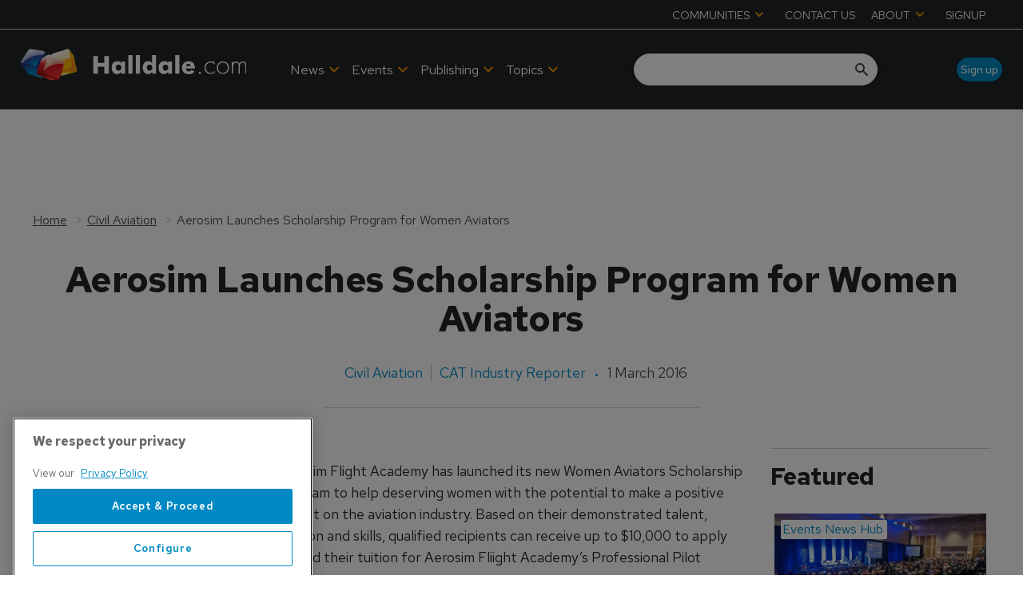

--- FILE ---
content_type: text/html; charset=utf-8
request_url: https://www.halldale.com/civil-aviation/10828-aerosim-launches-scholarship-program-for-women-aviators
body_size: 41343
content:
<!DOCTYPE html><html lang="en"><head><link rel="preload" as="style" data-href="https://fonts.googleapis.com/css2?family=Inter:wght@300;400;600;700&amp;display=swap" data-optimized-fonts="true"/><link rel="preload" as="style" data-href="https://fonts.googleapis.com/css2?family=Red+Hat+Text:wght@300;400;500;600;700&amp;display=swap" data-optimized-fonts="true"/><link rel="preload" as="style" href="https://fonts.googleapis.com/icon?family=Material+Icons&amp;display=swap"/><link rel="preload" as="style" href="https://use.fontawesome.com/releases/v5.8.1/css/all.css"/><meta charSet="utf-8"/><link rel="preconnect" href="https://www.halldale.com"/><link rel="preconnect" href="https://cdn.halldale.com"/><link rel="preconnect" href="https://fonts.googleapis.com"/><script>(function(w,d,s,l,i){w[l]=w[l]||[];w[l].push({'gtm.start':
        new Date().getTime(),event:'gtm.js'});var f=d.getElementsByTagName(s)[0],
        j=d.createElement(s),dl=l!='dataLayer'?'&l='+l:'';j.async=true;j.src=
        'https://www.googletagmanager.com/gtm.js?id='+i+dl;f.parentNode.insertBefore(j,f);
      })(window,document,'script','dataLayer','GTM-K9PBBN5S');</script><title>Aerosim Launches Scholarship Program for Women Aviators | Halldale Group</title><meta name="viewport" content="width=device-width, initial-scale=1"/><meta name="description" content="Aerosim Launches Scholarship Program for Women Aviators"/><link rel="canonical" href="https://www.halldale.com/civil-aviation/10828-aerosim-launches-scholarship-program-for-women-aviators"/><meta property="og:title" content="Aerosim Launches Scholarship Program for Women Aviators"/><meta property="og:description" content="Aerosim Launches Scholarship Program for Women Aviators"/><meta property="og:url" content="https://www.halldale.com/civil-aviation/10828-aerosim-launches-scholarship-program-for-women-aviators"/><meta name="twitter:title" content="Aerosim Launches Scholarship Program for Women Aviators"/><meta name="twitter:description" content="Aerosim Launches Scholarship Program for Women Aviators"/><meta name="twitter:card" content="summary_large_image"/><link rel="preload" as="image" fetchpriority="high" href="https://cdn.halldale.com/convert/files/2026/01/b9610d30-ed4f-11f0-80de-055aabc50ee0-PXL_20250408_130908049_1600x900.jpg/r%5Bwidth%5D=320/b9610d30-ed4f-11f0-80de-055aabc50ee0-PXL_20250408_130908049_1600x900.webp" imagesrcset="https://cdn.halldale.com/convert/files/2026/01/b9610d30-ed4f-11f0-80de-055aabc50ee0-PXL_20250408_130908049_1600x900.jpg/r%5Bwidth%5D=320/b9610d30-ed4f-11f0-80de-055aabc50ee0-PXL_20250408_130908049_1600x900.webp 320w,https://cdn.halldale.com/convert/files/2026/01/b9610d30-ed4f-11f0-80de-055aabc50ee0-PXL_20250408_130908049_1600x900.jpg/r%5Bwidth%5D=480/b9610d30-ed4f-11f0-80de-055aabc50ee0-PXL_20250408_130908049_1600x900.webp 480w,https://cdn.halldale.com/convert/files/2026/01/b9610d30-ed4f-11f0-80de-055aabc50ee0-PXL_20250408_130908049_1600x900.jpg/r%5Bwidth%5D=660/b9610d30-ed4f-11f0-80de-055aabc50ee0-PXL_20250408_130908049_1600x900.webp 660w,https://cdn.halldale.com/convert/files/2026/01/b9610d30-ed4f-11f0-80de-055aabc50ee0-PXL_20250408_130908049_1600x900.jpg/r%5Bwidth%5D=768/b9610d30-ed4f-11f0-80de-055aabc50ee0-PXL_20250408_130908049_1600x900.webp 768w,https://cdn.halldale.com/convert/files/2026/01/b9610d30-ed4f-11f0-80de-055aabc50ee0-PXL_20250408_130908049_1600x900.jpg/r%5Bwidth%5D=960/b9610d30-ed4f-11f0-80de-055aabc50ee0-PXL_20250408_130908049_1600x900.webp 960w,https://cdn.halldale.com/convert/files/2026/01/b9610d30-ed4f-11f0-80de-055aabc50ee0-PXL_20250408_130908049_1600x900.jpg/r%5Bwidth%5D=1280/b9610d30-ed4f-11f0-80de-055aabc50ee0-PXL_20250408_130908049_1600x900.webp 1280w" imagesizes="100vw"/><link rel="preload" as="image" fetchpriority="high" href="https://cdn.halldale.com/convert/files/2025/11/8b183c80-bb29-11f0-8f74-3104fdbe16f7-DSC5938_cropped.jpg/r%5Bwidth%5D=320/8b183c80-bb29-11f0-8f74-3104fdbe16f7-DSC5938_cropped.webp" imagesrcset="https://cdn.halldale.com/convert/files/2025/11/8b183c80-bb29-11f0-8f74-3104fdbe16f7-DSC5938_cropped.jpg/r%5Bwidth%5D=320/8b183c80-bb29-11f0-8f74-3104fdbe16f7-DSC5938_cropped.webp 320w,https://cdn.halldale.com/convert/files/2025/11/8b183c80-bb29-11f0-8f74-3104fdbe16f7-DSC5938_cropped.jpg/r%5Bwidth%5D=480/8b183c80-bb29-11f0-8f74-3104fdbe16f7-DSC5938_cropped.webp 480w,https://cdn.halldale.com/convert/files/2025/11/8b183c80-bb29-11f0-8f74-3104fdbe16f7-DSC5938_cropped.jpg/r%5Bwidth%5D=660/8b183c80-bb29-11f0-8f74-3104fdbe16f7-DSC5938_cropped.webp 660w,https://cdn.halldale.com/convert/files/2025/11/8b183c80-bb29-11f0-8f74-3104fdbe16f7-DSC5938_cropped.jpg/r%5Bwidth%5D=768/8b183c80-bb29-11f0-8f74-3104fdbe16f7-DSC5938_cropped.webp 768w,https://cdn.halldale.com/convert/files/2025/11/8b183c80-bb29-11f0-8f74-3104fdbe16f7-DSC5938_cropped.jpg/r%5Bwidth%5D=960/8b183c80-bb29-11f0-8f74-3104fdbe16f7-DSC5938_cropped.webp 960w,https://cdn.halldale.com/convert/files/2025/11/8b183c80-bb29-11f0-8f74-3104fdbe16f7-DSC5938_cropped.jpg/r%5Bwidth%5D=1280/8b183c80-bb29-11f0-8f74-3104fdbe16f7-DSC5938_cropped.webp 1280w" imagesizes="100vw"/><link rel="preload" as="image" fetchpriority="high" href="https://cdn.halldale.com/convert/files/2025/11/5fee3cc0-ba3f-11f0-8ff2-d53ad4a1f3a5-DSC06919.JPG/r%5Bwidth%5D=320/5fee3cc0-ba3f-11f0-8ff2-d53ad4a1f3a5-DSC06919.webp" imagesrcset="https://cdn.halldale.com/convert/files/2025/11/5fee3cc0-ba3f-11f0-8ff2-d53ad4a1f3a5-DSC06919.JPG/r%5Bwidth%5D=320/5fee3cc0-ba3f-11f0-8ff2-d53ad4a1f3a5-DSC06919.webp 320w,https://cdn.halldale.com/convert/files/2025/11/5fee3cc0-ba3f-11f0-8ff2-d53ad4a1f3a5-DSC06919.JPG/r%5Bwidth%5D=480/5fee3cc0-ba3f-11f0-8ff2-d53ad4a1f3a5-DSC06919.webp 480w,https://cdn.halldale.com/convert/files/2025/11/5fee3cc0-ba3f-11f0-8ff2-d53ad4a1f3a5-DSC06919.JPG/r%5Bwidth%5D=660/5fee3cc0-ba3f-11f0-8ff2-d53ad4a1f3a5-DSC06919.webp 660w,https://cdn.halldale.com/convert/files/2025/11/5fee3cc0-ba3f-11f0-8ff2-d53ad4a1f3a5-DSC06919.JPG/r%5Bwidth%5D=768/5fee3cc0-ba3f-11f0-8ff2-d53ad4a1f3a5-DSC06919.webp 768w,https://cdn.halldale.com/convert/files/2025/11/5fee3cc0-ba3f-11f0-8ff2-d53ad4a1f3a5-DSC06919.JPG/r%5Bwidth%5D=960/5fee3cc0-ba3f-11f0-8ff2-d53ad4a1f3a5-DSC06919.webp 960w,https://cdn.halldale.com/convert/files/2025/11/5fee3cc0-ba3f-11f0-8ff2-d53ad4a1f3a5-DSC06919.JPG/r%5Bwidth%5D=1280/5fee3cc0-ba3f-11f0-8ff2-d53ad4a1f3a5-DSC06919.webp 1280w" imagesizes="100vw"/><script type="application/ld+json">{"@context":"http://schema.org","@type":"Article","publisher":{"@type":"Organization","name":"Halldale Group","url":"https://www.halldale.com/"},"headline":"Aerosim Launches Scholarship Program for Women Aviators","name":"Aerosim Launches Scholarship Program for Women Aviators","datePublished":"2016-03-01T18:40:58.000Z","dateModified":"2024-06-26T13:41:34.362Z","url":"/civil-aviation/10828-aerosim-launches-scholarship-program-for-women-aviators","author":[{"@type":"Person","name":"CAT Industry Reporter","url":"/authors/cat-industry-reporter"}]}</script><meta name="next-head-count" content="23"/><link rel="icon" href="/static/img/favicon.png" type="image/x-icon"/><link href="/static/icons/touch-icon-iphone.png" rel="apple-touch-icon"/><link href="/static/icons/touch-icon-ipad.png" rel="apple-touch-icon" sizes="152x152"/><link href="/static/icons/touch-icon-iphone-retina.png" rel="apple-touch-icon" sizes="180x180"/><link href="/static/icons/touch-icon-ipad-retina.png" rel="apple-touch-icon" sizes="167x167"/><link rel="preload" href="/_next/static/css/cf5f77eb9e4a17be.css" as="style"/><link rel="stylesheet" href="/_next/static/css/cf5f77eb9e4a17be.css" data-n-g=""/><noscript data-n-css=""></noscript><script defer="" nomodule="" src="/_next/static/chunks/polyfills-c67a75d1b6f99dc8.js"></script><script defer="" src="/_next/static/chunks/7788.b038bcd839a25414.js"></script><script defer="" src="/_next/static/chunks/7507.e06a38c93f9faf32.js"></script><script defer="" src="/_next/static/chunks/blazePbLayout.fa6c297ce072e0fe.js"></script><script defer="" src="/_next/static/chunks/9209.2ebd4602cca42775.js"></script><script defer="" src="/_next/static/chunks/blazePbMenu.b82270933ece42ca.js"></script><script defer="" src="/_next/static/chunks/eade6675.744b96c111dac9ad.js"></script><script defer="" src="/_next/static/chunks/fa5f8105.134a92efc70042d5.js"></script><script defer="" src="/_next/static/chunks/2298.5cb8152522fe5656.js"></script><script defer="" src="/_next/static/chunks/5991.0cf31ef5d47eacb2.js"></script><script defer="" src="/_next/static/chunks/9768.78fe458a1a85e22b.js"></script><script defer="" src="/_next/static/chunks/361.5671192838eb7182.js"></script><script defer="" src="/_next/static/chunks/blazePbMenuItem.94c30e49cf839af7.js"></script><script defer="" src="/_next/static/chunks/blazePbSubMenu.3f615d0c0ac5824b.js"></script><script defer="" src="/_next/static/chunks/7827.97bc04dcb981c07c.js"></script><script defer="" src="/_next/static/chunks/90.0b17ede73ec8f45b.js"></script><script defer="" src="/_next/static/chunks/8005.32e7d139ee55ef0e.js"></script><script defer="" src="/_next/static/chunks/blazePbImage.9b4ff0a5a3ad745c.js"></script><script defer="" src="/_next/static/chunks/blazePbTextBlock.40235b5237773768.js"></script><script defer="" src="/_next/static/chunks/7243.4752968f15d334a3.js"></script><script defer="" src="/_next/static/chunks/8511.ec74a21decdfcda6.js"></script><script defer="" src="/_next/static/chunks/blazePbSearchFilter.412550b7f3654afe.js"></script><script defer="" src="/_next/static/chunks/blazePbButton.dcc27a4a7fc6120e.js"></script><script defer="" src="/_next/static/chunks/blazePbCode.322e92f19f194350.js"></script><script defer="" src="/_next/static/chunks/blazePbBanner.fab04c9c01d44b08.js"></script><script defer="" src="/_next/static/chunks/blazePbBreadcrumb.8b21294838c5423a.js"></script><script defer="" src="/_next/static/chunks/1325.5bb3094fa2bd08a5.js"></script><script defer="" src="/_next/static/chunks/4500.086745517e023c4a.js"></script><script defer="" src="/_next/static/chunks/blazePbDataSummary.bcbfd1cb9e183374.js"></script><script defer="" src="/_next/static/chunks/8793.0b90aa317e32dc6a.js"></script><script defer="" src="/_next/static/chunks/blazePbCard.6b7052128e926bf1.js"></script><script defer="" src="/_next/static/chunks/01edb659.89a8aa8b733ec011.js"></script><script defer="" src="/_next/static/chunks/blazePbSocialFollow.3a896a44a7a93240.js"></script><script defer="" src="/_next/static/chunks/blazePbDateTime.3c4b888dea6b2d6a.js"></script><script defer="" src="/_next/static/chunks/blazePbBackToTop.625d4fd05e1d5bc5.js"></script><script defer="" src="/_next/static/chunks/blazePbGoogleTagManager.f805143c60174bf2.js"></script><script defer="" src="/_next/static/chunks/blazePbStructuredData.8eb258039a10387d.js"></script><script defer="" src="/_next/static/chunks/blazePbDataSummaryHeadingLargeSummary.8d292df0ae6284fd.js"></script><script defer="" src="/_next/static/chunks/blazePbDataSummaryTextSummary.74a9642b5b153b43.js"></script><script defer="" src="/_next/static/chunks/blazePbDataSummaryLargeSummary.0173e5a9d4f8447e.js"></script><script defer="" src="/_next/static/chunks/8339.21de81c4d978aa7b.js"></script><script defer="" src="/_next/static/chunks/9611.d3042141c764687c.js"></script><script defer="" src="/_next/static/chunks/blazePbLazyImage.e8b63d74860b919e.js"></script><script src="/_next/static/chunks/webpack-cc966fda204e47d9.js" defer=""></script><script src="/_next/static/chunks/framework-eca1bedb8b0b9a1d.js" defer=""></script><script src="/_next/static/chunks/main-97d918ca3c16cf34.js" defer=""></script><script src="/_next/static/chunks/pages/_app-efd48205cd066125.js" defer=""></script><script src="/_next/static/chunks/2465ece5-1e39c1790e4e288f.js" defer=""></script><script src="/_next/static/chunks/9e636cd4-039261ed4bf9a085.js" defer=""></script><script src="/_next/static/chunks/1036-4d3e2afc350869f1.js" defer=""></script><script src="/_next/static/chunks/9697-1366aa6840d96f8c.js" defer=""></script><script src="/_next/static/chunks/7695-a764ec156236910a.js" defer=""></script><script src="/_next/static/chunks/5758-69d3708fd82f9866.js" defer=""></script><script src="/_next/static/chunks/pages/Resolver-da337212b1107287.js" defer=""></script><script src="/_next/static/TBe4EFjQBic0-ZxYN2E20/_buildManifest.js" defer=""></script><script src="/_next/static/TBe4EFjQBic0-ZxYN2E20/_ssgManifest.js" defer=""></script></head><body><div id="__next"><div class="site-container"><div class="resolver-container root-selector--civil-aviation"><header class="row row--full-width hide-tablet hide-mobile background__dark no-padding header-top border--bottom--light"><div class="row row--wide row--header-top"><div class="menu--wrapper menu--wrapper--mobile-closed"><div class="menu--mobile-wrapper"><div class="flex w-screen z-50 justify-left "><button class="menu--mobile-button null" type="button" aria-label="Open mobile menu"><i><svg stroke="currentColor" fill="currentColor" stroke-width="0" viewBox="0 0 24 24" height="1em" width="1em" xmlns="http://www.w3.org/2000/svg"><path fill="none" d="M0 0h24v24H0z"></path><path d="M3 18h18v-2H3v2zm0-5h18v-2H3v2zm0-7v2h18V6H3z"></path></svg></i></button></div></div><div class="menu--desktop-wrapper"><ul class="menu--desktop"><li><div class="menu--item--link" role="button" tabindex="0"><span role="button">COMMUNITIES</span><i role="button" class="menu--item--link--icon" tabindex="0"><svg stroke="currentColor" fill="currentColor" stroke-width="0" viewBox="0 0 448 512" height="1em" width="1em" xmlns="http://www.w3.org/2000/svg"><path d="M207.029 381.476L12.686 187.132c-9.373-9.373-9.373-24.569 0-33.941l22.667-22.667c9.357-9.357 24.522-9.375 33.901-.04L224 284.505l154.745-154.021c9.379-9.335 24.544-9.317 33.901.04l22.667 22.667c9.373 9.373 9.373 24.569 0 33.941L240.971 381.476c-9.373 9.372-24.569 9.372-33.942 0z"></path></svg></i></div><div class="menu--item-children hidden"><ul class="background__dark"><li><div class="menu--item--link"><a aria-label="Aviation Training Leaders Forum" href="/atlf">Aviation Training Leaders Forum</a></div></li><li><div class="menu--item--link"><a aria-label="Heads of Training" href="/heads-of-training">Heads of Training</a></div></li><li><div class="menu--item--link"><a aria-label="Women in Aviation Training" href="/wiat">Women in Aviation Training</a></div></li></ul></div></li><li><div class="menu--item--link"><a aria-label="CONTACT US" href="/contact_us">CONTACT US</a></div></li><li><div class="menu--item--link" role="button" tabindex="0"><span role="button">ABOUT</span><i role="button" class="menu--item--link--icon" tabindex="0"><svg stroke="currentColor" fill="currentColor" stroke-width="0" viewBox="0 0 448 512" height="1em" width="1em" xmlns="http://www.w3.org/2000/svg"><path d="M207.029 381.476L12.686 187.132c-9.373-9.373-9.373-24.569 0-33.941l22.667-22.667c9.357-9.357 24.522-9.375 33.901-.04L224 284.505l154.745-154.021c9.379-9.335 24.544-9.317 33.901.04l22.667 22.667c9.373 9.373 9.373 24.569 0 33.941L240.971 381.476c-9.373 9.372-24.569 9.372-33.942 0z"></path></svg></i></div><div class="menu--item-children hidden"><ul class="background__dark"><li><div class="menu--item--link"><a aria-label="About Halldale" href="/about-halldale">About Halldale</a></div></li><li><div class="menu--item--link"><a aria-label="Meet the Team" href="/meet-the-team">Meet the Team</a></div></li><li><div class="menu--item--link"><a aria-label="Why Simulation" href="/why-simulation">Why Simulation</a></div></li><li><div class="menu--item--link"><a aria-label="Equality and Diversity" href="/equality-diversity">Equality and Diversity</a></div></li><li><div class="menu--item--link"><a aria-label="Sustainability" href="/sustainability">Sustainability</a></div></li><li><div class="menu--item--link"><a aria-label="Sim Census" href="/sim-census">Sim Census</a></div></li><li><div class="menu--item--link"><a aria-label="Media &amp; Advertising" href="/media-advertising">Media &amp; Advertising</a><i role="button" class="menu--item--link--icon" tabindex="0"><svg stroke="currentColor" fill="currentColor" stroke-width="0" viewBox="0 0 448 512" height="1em" width="1em" xmlns="http://www.w3.org/2000/svg"><path d="M207.029 381.476L12.686 187.132c-9.373-9.373-9.373-24.569 0-33.941l22.667-22.667c9.357-9.357 24.522-9.375 33.901-.04L224 284.505l154.745-154.021c9.379-9.335 24.544-9.317 33.901.04l22.667 22.667c9.373 9.373 9.373 24.569 0 33.941L240.971 381.476c-9.373 9.372-24.569 9.372-33.942 0z"></path></svg></i></div><div class="menu--item-children hidden"><ul class="background__dark submenu--level3"><li><div class="menu--item--link"><a aria-label="Advertise with us" href="/advertise">Advertise with us</a></div></li><li><div class="menu--item--link"><a aria-label="Event exhibition and sponsorships" href="/sponsorship">Event exhibition and sponsorships</a></div></li></ul></div></li></ul></div></li><li><div class="menu--item--link"><a aria-label="SIGNUP" href="/sign-up">SIGNUP</a></div></li></ul></div></div></div></header><header class="row row--full-width sticky--header  row--no-responsive-margin background__dark"><div class="row row--wide display-row"><div class="column column--one-quarter"><div class="image logo" parent="[object Object]" allSearchFilters="" __typename="PublishedArticle" id="6c730770-33c0-11ef-bf60-412b8f7999b9" slug="10828-aerosim-launches-scholarship-program-for-women-aviators" formattedMetaTitle="Aerosim Launches Scholarship Program for Women Aviators | Halldale Group" formattedMetaDescription="Aerosim Launches Scholarship Program for Women Aviators" selectedImage="0" entity="" imageRelation=""></div> <p>  </p> </div><div class="column column--three-quarters"><div class="row row--wide display-row"><div class="column column--half"><div class="menu--wrapper menu--wrapper--mobile-closed"><div class="menu--mobile-wrapper"><div class="flex w-screen z-50 justify-left "><button class="menu--mobile-button menu--mobile-button" type="button" aria-label="Open mobile menu"><i><svg stroke="currentColor" fill="currentColor" stroke-width="0" viewBox="0 0 24 24" height="1em" width="1em" xmlns="http://www.w3.org/2000/svg"><path fill="none" d="M0 0h24v24H0z"></path><path d="M3 18h18v-2H3v2zm0-5h18v-2H3v2zm0-7v2h18V6H3z"></path></svg></i></button></div></div><div class="menu--desktop-wrapper"><ul class="menu--desktop align--center"><li><div class="menu--item--link"><a aria-label="News" href="/news">News</a><i role="button" class="menu--item--link--icon" tabindex="0"><svg stroke="currentColor" fill="currentColor" stroke-width="0" viewBox="0 0 448 512" height="1em" width="1em" xmlns="http://www.w3.org/2000/svg"><path d="M207.029 381.476L12.686 187.132c-9.373-9.373-9.373-24.569 0-33.941l22.667-22.667c9.357-9.357 24.522-9.375 33.901-.04L224 284.505l154.745-154.021c9.379-9.335 24.544-9.317 33.901.04l22.667 22.667c9.373 9.373 9.373 24.569 0 33.941L240.971 381.476c-9.373 9.372-24.569 9.372-33.942 0z"></path></svg></i></div><div class="menu--item-children hidden"><ul class="background__dark"><li class="left-border--red"><div class="menu--item--link"><a aria-label="Civil Aviation" href="/civil-aviation">Civil Aviation</a></div></li><li class="left-border--blue"><div class="menu--item--link"><a aria-label="Defence" href="/defence">Defence</a></div></li><li class="left-border--yellow"><div class="menu--item--link"><a aria-label="Safety Critical Industries" href="/safety-critical-industries">Safety Critical Industries</a></div></li><li class="left-border--green-b"><div class="menu--item--link"><a aria-label="Events News Hub" href="/events-news-hub">Events News Hub</a></div></li></ul></div></li><li><div class="menu--item--link"><a aria-label=" Events" href="/events"> Events</a><i role="button" class="menu--item--link--icon" tabindex="0"><svg stroke="currentColor" fill="currentColor" stroke-width="0" viewBox="0 0 448 512" height="1em" width="1em" xmlns="http://www.w3.org/2000/svg"><path d="M207.029 381.476L12.686 187.132c-9.373-9.373-9.373-24.569 0-33.941l22.667-22.667c9.357-9.357 24.522-9.375 33.901-.04L224 284.505l154.745-154.021c9.379-9.335 24.544-9.317 33.901.04l22.667 22.667c9.373 9.373 9.373 24.569 0 33.941L240.971 381.476c-9.373 9.372-24.569 9.372-33.942 0z"></path></svg></i></div><div class="menu--item-children hidden"><ul class="background__dark"><li class="left-border--green-a"><div class="menu--item--link"><a aria-label="Halldale Live Events" href="/events/halldale-live-events">Halldale Live Events</a></div></li><li class="left-border--green-b"><div class="menu--item--link"><a aria-label="Webinars" href="/events/webinars">Webinars</a></div></li><li class="left-border--white"><div class="menu--item--link"><a aria-label="Industry Events" href="/events/industry-events">Industry Events</a></div></li></ul></div></li><li><div class="menu--item--link" role="button" tabindex="0"><span role="button">Publishing</span><i role="button" class="menu--item--link--icon" tabindex="0"><svg stroke="currentColor" fill="currentColor" stroke-width="0" viewBox="0 0 448 512" height="1em" width="1em" xmlns="http://www.w3.org/2000/svg"><path d="M207.029 381.476L12.686 187.132c-9.373-9.373-9.373-24.569 0-33.941l22.667-22.667c9.357-9.357 24.522-9.375 33.901-.04L224 284.505l154.745-154.021c9.379-9.335 24.544-9.317 33.901.04l22.667 22.667c9.373 9.373 9.373 24.569 0 33.941L240.971 381.476c-9.373 9.372-24.569 9.372-33.942 0z"></path></svg></i></div><div class="menu--item-children hidden"><ul class="background__dark"><li><div class="menu--item--link"><a aria-label="Civil Aviation Training" href="/about-cat">Civil Aviation Training</a></div></li><li><div class="menu--item--link"><a aria-label="Military Simulation &amp; Training" href="/about-mst">Military Simulation &amp; Training</a></div></li><li><div class="menu--item--link"><a aria-label="Safety Critical Training" href="/about-sct">Safety Critical Training</a></div></li></ul></div></li><li><div class="menu--item--link" role="button" tabindex="0"><span role="button">Topics</span><i role="button" class="menu--item--link--icon" tabindex="0"><svg stroke="currentColor" fill="currentColor" stroke-width="0" viewBox="0 0 448 512" height="1em" width="1em" xmlns="http://www.w3.org/2000/svg"><path d="M207.029 381.476L12.686 187.132c-9.373-9.373-9.373-24.569 0-33.941l22.667-22.667c9.357-9.357 24.522-9.375 33.901-.04L224 284.505l154.745-154.021c9.379-9.335 24.544-9.317 33.901.04l22.667 22.667c9.373 9.373 9.373 24.569 0 33.941L240.971 381.476c-9.373 9.372-24.569 9.372-33.942 0z"></path></svg></i></div><div class="menu--item-children hidden"><ul class="background__dark"><li class="left-border--orange-a"><div class="menu--item--link"><a aria-label="Technologies" href="/technologies">Technologies</a></div></li><li class="left-border--orange-b"><div class="menu--item--link"><a aria-label="Technical Competencies" href="/technical-competencies">Technical Competencies</a></div></li><li class="left-border--orange-c"><div class="menu--item--link"><a aria-label="People and Culture (non technical competencies)" href="/people-and-culture">People and Culture (non technical competencies)</a></div></li></ul></div></li><li class="mobile-only"><div class="menu--item--link" role="button" tabindex="0"><span role="button">Communities</span><i role="button" class="menu--item--link--icon" tabindex="0"><svg stroke="currentColor" fill="currentColor" stroke-width="0" viewBox="0 0 448 512" height="1em" width="1em" xmlns="http://www.w3.org/2000/svg"><path d="M207.029 381.476L12.686 187.132c-9.373-9.373-9.373-24.569 0-33.941l22.667-22.667c9.357-9.357 24.522-9.375 33.901-.04L224 284.505l154.745-154.021c9.379-9.335 24.544-9.317 33.901.04l22.667 22.667c9.373 9.373 9.373 24.569 0 33.941L240.971 381.476c-9.373 9.372-24.569 9.372-33.942 0z"></path></svg></i></div><div class="menu--item-children hidden"><ul class="background__dark"><li><div class="menu--item--link"><a aria-label="Airline Training Leaders Forum" href="/atlf">Airline Training Leaders Forum</a></div></li><li><div class="menu--item--link"><a aria-label="Heads of Training" href="/heads-of-training">Heads of Training</a></div></li><li><div class="menu--item--link"><a aria-label="Women in Aviation Training" href="/wiat">Women in Aviation Training</a></div></li></ul></div></li><li class="mobile-only"><div class="menu--item--link"><a aria-label="Contact us" href="/contact_us">Contact us</a></div></li><li class="mobile-only"><div class="menu--item--link" role="button" tabindex="0"><span role="button">About</span><i role="button" class="menu--item--link--icon" tabindex="0"><svg stroke="currentColor" fill="currentColor" stroke-width="0" viewBox="0 0 448 512" height="1em" width="1em" xmlns="http://www.w3.org/2000/svg"><path d="M207.029 381.476L12.686 187.132c-9.373-9.373-9.373-24.569 0-33.941l22.667-22.667c9.357-9.357 24.522-9.375 33.901-.04L224 284.505l154.745-154.021c9.379-9.335 24.544-9.317 33.901.04l22.667 22.667c9.373 9.373 9.373 24.569 0 33.941L240.971 381.476c-9.373 9.372-24.569 9.372-33.942 0z"></path></svg></i></div><div class="menu--item-children hidden"><ul class="background__dark"><li><div class="menu--item--link"><a aria-label="About Halldale" href="/about-halldale">About Halldale</a></div></li><li><div class="menu--item--link"><a aria-label="Meet the Team" href="/meet-the-team">Meet the Team</a></div></li><li><div class="menu--item--link"><a aria-label="Why Simulation" href="/why-simulation">Why Simulation</a></div></li><li><div class="menu--item--link"><a aria-label="Equality and Diversity" href="/equality-diversity">Equality and Diversity</a></div></li><li><div class="menu--item--link"><a aria-label="Sustainability" href="/sustainability">Sustainability</a></div></li><li><div class="menu--item--link"><a aria-label="SIM Census" href="/sim-census">SIM Census</a></div></li><li><div class="menu--item--link"><a aria-label="Media &amp; Advertising" href="/media-advertising">Media &amp; Advertising</a><i role="button" class="menu--item--link--icon" tabindex="0"><svg stroke="currentColor" fill="currentColor" stroke-width="0" viewBox="0 0 448 512" height="1em" width="1em" xmlns="http://www.w3.org/2000/svg"><path d="M207.029 381.476L12.686 187.132c-9.373-9.373-9.373-24.569 0-33.941l22.667-22.667c9.357-9.357 24.522-9.375 33.901-.04L224 284.505l154.745-154.021c9.379-9.335 24.544-9.317 33.901.04l22.667 22.667c9.373 9.373 9.373 24.569 0 33.941L240.971 381.476c-9.373 9.372-24.569 9.372-33.942 0z"></path></svg></i></div><div class="menu--item-children hidden"><ul class="background__dark submenu--level3"><li><div class="menu--item--link"><a aria-label="Advertise with us" href="/advertise">Advertise with us</a></div></li><li><div class="menu--item--link"><a aria-label="Event exhibition and sponsorships" href="/sponsorship">Event exhibition and sponsorships</a></div></li></ul></div></li></ul></div></li><li class="mobile-only"><div class="menu--item--link"><a aria-label="Sign up" href="/sign-up">Sign up</a></div></li></ul></div></div></div><div class="column column--half header-right"><div class="row row--wide display-row"><div class="column column--two-thirds"><div class="search-content"><div class="search-content--expanded__wrapper"><label class="search-content--expanded__label"><span class="search-content--expanded__icon_wrapper"><svg class="search-content--expanded__icon" viewBox="0 0 20 20" data-testid="search-content-icon"><path fill-rule="evenodd" clip-rule="evenodd" d="M8 4a4 4 0 100 8 4 4 0 000-8zM2 8a6 6 0 1110.89 3.476l4.817 4.817a1 1 0 01-1.414 1.414l-4.816-4.816A6 6 0 012 8z"></path></svg></span><input class="search-content--expanded__input" type="text" name="search" data-testid="search-content-input" value=""/></label></div></div></div><div class="column column--one-third hide-tablet hide-mobile"><a aria-label="Sign up" class="button button--right button--rounded__medium" href="/sign-up">Sign up</a></div></div></div></div></div></div><div class=" code"><span></span></div></header><div class="row row--wide row--padding-top__xsmall display-row"><div class="column column--three-quarters"><div class="banner  banner-loading"><style>@media(min-width:1024px){.banner-e9e79bf0-d711-11ee-8264-f907b79d4d5d{min-height:90px;}
@media(min-width:1340px){.banner-e9e79bf0-d711-11ee-8264-f907b79d4d5d{min-height:90px;}
@media(min-width:320px){.banner-e9e79bf0-d711-11ee-8264-f907b79d4d5d{min-height:50px;}</style><div class="ad-slot ad-slot-loading banner-e9e79bf0-d711-11ee-8264-f907b79d4d5d" data-testid="ad-slot"><div class="adunitContainer"><div class="adBox"></div></div></div></div></div><div class="column column--one-quarter"><div class="banner  banner-loading"><style>@media(min-width:1360px){.banner-09a9cc10-d712-11ee-8264-f907b79d4d5d{min-height:90px;}</style><div class="ad-slot ad-slot-loading banner-09a9cc10-d712-11ee-8264-f907b79d4d5d" data-testid="ad-slot"><div class="adunitContainer"><div class="adBox"></div></div></div></div></div></div><div class="row row--full-width row--no-top-margin"><div class="row row--wide row--no-top-margin"><div class="breadcrumb "><ul class="breadcrumb"><li class="breadcrumb__item"><a aria-label="Home" href="/">Home</a></li><li class="breadcrumb__item"><a aria-label="Civil Aviation" href="/civil-aviation">Civil Aviation</a></li><li class="breadcrumb__item"><a aria-label="Aerosim Launches Scholarship Program for Women Aviators" href="/civil-aviation/10828-aerosim-launches-scholarship-program-for-women-aviators">Aerosim Launches Scholarship Program for Women Aviators</a></li></ul></div></div><section class="row row--boxed align--center"><h1 class="heading heading--large">Aerosim Launches Scholarship Program for Women Aviators</h1></section><div class="row row--wide row--no-top-margin__align-left  border--bottom--light align--center"><div class="stats"><div class="stats__heading"><span class="category"><a aria-label="Civil Aviation" href="/civil-aviation">Civil Aviation</a></span></div></div><div class="stats"><div class="stats__heading"><span class="author"><a aria-label="CAT Industry Reporter  " href="/authors/cat-industry-reporter">CAT Industry Reporter<!-- --> </a></span></div></div><div class="stats"><div class="stats__wrapper"><div class="stats__block"><div class="stats__text"><div class="stats__title date"></div><div class="stats__value date">1 March 2016</div></div></div></div></div></div><section class="row row--wide display-row"><div class="column column--one-quarter column--sticky"><div class="row row--wide background__pattern"> <h2>Contact Our Team</h2> <!-- --> <p>For more information about how Halldale can add value to your marketing and promotional campaigns or to discuss event exhibitor and sponsorship opportunities, contact our team to find out more</p>
<figure> </figure>
<p><strong>The Americas</strong> -<br/>
<a aria-label="holly.foster@halldale.com" href="mailto:holly.foster@halldale.com" target="">holly.foster@halldale.com</a></p>
<p><strong>Rest of World</strong> -<br/>
<a aria-label="jeremy@halldale.com" href="mailto:jeremy@halldale.com" target="">jeremy@halldale.com</a></p> </div><div class=" code"><br/><br/></div><div class="row row--wide"><div class="banner  banner-loading"><style></style><div class="ad-slot ad-slot-loading banner-c38d0940-d711-11ee-8264-f907b79d4d5d" data-testid="ad-slot"><div class="adunitContainer"><div class="adBox"></div></div></div></div></div></div><div class="column column--content"><div class="row row--wide"><div class="row row--wide"> <p>Aerosim Flight Academy has launched its new Women Aviators Scholarship program to help deserving women with the potential to make a positive impact on the aviation industry. Based on their demonstrated talent, passion and skills, qualified recipients can receive up to $10,000 to apply toward their tuition for Aerosim Fliight Academy’s Professional Pilot Program.</p>
<div class="banner  banner-loading"><style>@media(min-width:1520px){.banner-4e70eca0-f5a0-11ee-b292-b726bb59538e{min-height:90px;}
@media(min-width:320px){.banner-4e70eca0-f5a0-11ee-b292-b726bb59538e{min-height:50px;}</style><div class="ad-slot ad-slot-loading banner-4e70eca0-f5a0-11ee-b292-b726bb59538e" data-testid="ad-slot"><div class="adunitContainer"><div class="adBox"></div></div></div></div><p>&quot;Our female instructors and students continue to make impressive contributions to the aviation field including participation in the Air Race Classic, a race dedicated to preserving and promoting the tradition of pioneering women in aviation,” said Hank Coates, president and general manager, Aerosim Flight Academy. “This scholarship program is just one more step in our on-going effort to support and bring specific awareness to women in aviation, while we also address the industry’s immediate need for skilled, professional pilots.”</p>
<p>Aerosim Flight Academy also recently launched the High School Senior Merit Scholarship program to support the development of future generations of professional pilots. The program, which is currently accepting applications until April 11, 2016, recognizes students who wish to pursue advanced training in the aviation industry and includes two $35,000 tuition awards for new professional pilot cadets. For more information, or to apply, go to  <a aria-label="https://www.afa.edu/resources/scholarships/aerosim-flight-academy-women-aviators-scholarship/" href="https://www.afa.edu/resources/scholarships/aerosim-flight-academy-women-aviators-scholarship/" rel="noopener nofollow" target="_blank">https://www.afa.edu/resources/scholarships/aerosim-flight-academy-women-aviators-scholarship/</a>.</p> </div><section class="row row--narrow newsletter-signup background__pattern"> <p>FREE NEWSLETTERS</p>
<h2>The world&#x27;s leading authority of safety training news!</h2>
<p>Civil Aviation Training • Military Simulation &amp; Training • Safety Critical Training</p> <button class="button button--center" type="button" name="button-newsletter-signup-1">Sign up</button></section></div></div><div class="column column--one-quarter border--top--light"><div class="relative"><h2 class="heading heading--section">Featured</h2><div class="cards-carousel"><div class="cards-carousel--left-button-wrapper"></div><div class="cards-carousel--right-button-wrapper"><button type="button" class="cards-carousel--button-forward icon-button icon" aria-label="Scroll right"><i class="cards-carousel--arrow cards-carousel--arrow__right"></i></button></div><div class="cards-carousel--content items-per-row-1"><div class="card card--background__border card--badge-over-image card--animated-image card--portrait"><div class="card__image card__image--background__border card--badge-over-image card--animated-image card__image--portrait"><a aria-label="Open /events-news-hub/wats-2026-what-training-leaders-need-to-know" class="card__image-link" data-gtm-id="card-most-popular-1" href="/events-news-hub/wats-2026-what-training-leaders-need-to-know"><span><picture><source type="image/webp" srcSet="https://cdn.halldale.com/convert/files/2026/01/b9610d30-ed4f-11f0-80de-055aabc50ee0-PXL_20250408_130908049_1600x900.jpg/r%5Bwidth%5D=320/b9610d30-ed4f-11f0-80de-055aabc50ee0-PXL_20250408_130908049_1600x900.webp 320w,https://cdn.halldale.com/convert/files/2026/01/b9610d30-ed4f-11f0-80de-055aabc50ee0-PXL_20250408_130908049_1600x900.jpg/r%5Bwidth%5D=480/b9610d30-ed4f-11f0-80de-055aabc50ee0-PXL_20250408_130908049_1600x900.webp 480w,https://cdn.halldale.com/convert/files/2026/01/b9610d30-ed4f-11f0-80de-055aabc50ee0-PXL_20250408_130908049_1600x900.jpg/r%5Bwidth%5D=660/b9610d30-ed4f-11f0-80de-055aabc50ee0-PXL_20250408_130908049_1600x900.webp 660w,https://cdn.halldale.com/convert/files/2026/01/b9610d30-ed4f-11f0-80de-055aabc50ee0-PXL_20250408_130908049_1600x900.jpg/r%5Bwidth%5D=768/b9610d30-ed4f-11f0-80de-055aabc50ee0-PXL_20250408_130908049_1600x900.webp 768w,https://cdn.halldale.com/convert/files/2026/01/b9610d30-ed4f-11f0-80de-055aabc50ee0-PXL_20250408_130908049_1600x900.jpg/r%5Bwidth%5D=960/b9610d30-ed4f-11f0-80de-055aabc50ee0-PXL_20250408_130908049_1600x900.webp 960w,https://cdn.halldale.com/convert/files/2026/01/b9610d30-ed4f-11f0-80de-055aabc50ee0-PXL_20250408_130908049_1600x900.jpg/r%5Bwidth%5D=1280/b9610d30-ed4f-11f0-80de-055aabc50ee0-PXL_20250408_130908049_1600x900.webp 1280w" sizes="100vw" data-testid="responsive-image-webp"/><source srcSet="https://cdn.halldale.com/convert/files/2026/01/b9610d30-ed4f-11f0-80de-055aabc50ee0-PXL_20250408_130908049_1600x900.jpg/r%5Bwidth%5D=320/b9610d30-ed4f-11f0-80de-055aabc50ee0-PXL_20250408_130908049_1600x900.jpg 320w,https://cdn.halldale.com/convert/files/2026/01/b9610d30-ed4f-11f0-80de-055aabc50ee0-PXL_20250408_130908049_1600x900.jpg/r%5Bwidth%5D=480/b9610d30-ed4f-11f0-80de-055aabc50ee0-PXL_20250408_130908049_1600x900.jpg 480w,https://cdn.halldale.com/convert/files/2026/01/b9610d30-ed4f-11f0-80de-055aabc50ee0-PXL_20250408_130908049_1600x900.jpg/r%5Bwidth%5D=660/b9610d30-ed4f-11f0-80de-055aabc50ee0-PXL_20250408_130908049_1600x900.jpg 660w,https://cdn.halldale.com/convert/files/2026/01/b9610d30-ed4f-11f0-80de-055aabc50ee0-PXL_20250408_130908049_1600x900.jpg/r%5Bwidth%5D=768/b9610d30-ed4f-11f0-80de-055aabc50ee0-PXL_20250408_130908049_1600x900.jpg 768w,https://cdn.halldale.com/convert/files/2026/01/b9610d30-ed4f-11f0-80de-055aabc50ee0-PXL_20250408_130908049_1600x900.jpg/r%5Bwidth%5D=960/b9610d30-ed4f-11f0-80de-055aabc50ee0-PXL_20250408_130908049_1600x900.jpg 960w,https://cdn.halldale.com/convert/files/2026/01/b9610d30-ed4f-11f0-80de-055aabc50ee0-PXL_20250408_130908049_1600x900.jpg/r%5Bwidth%5D=1280/b9610d30-ed4f-11f0-80de-055aabc50ee0-PXL_20250408_130908049_1600x900.jpg 1280w" sizes="100vw" data-testid="responsive-image-original"/><img src="https://cdn.halldale.com/convert/files/2026/01/b9610d30-ed4f-11f0-80de-055aabc50ee0-PXL_20250408_130908049_1600x900.jpg/r%5Bwidth%5D=320/b9610d30-ed4f-11f0-80de-055aabc50ee0-PXL_20250408_130908049_1600x900.webp" alt="WATS 2026: What Training Leaders Need to Know" data-testid="responsive-image" fetchpriority="high"/></picture></span></a></div><div class="card__content-wrapper card__content-wrapper--background__border card--badge-over-image card--animated-image card__content-wrapper--portrait "><div class="card__content card__content--background__border card--badge-over-image card--animated-image card__content--portrait"><a aria-label="Events News Hub" class="badge badge--label" data-gtm-id="card-most-popular-1" href="/events-news-hub">Events News Hub</a><div class="card__title card__title--background__border card--badge-over-image card--animated-image card__title--portrait "><a aria-label="WATS 2026: What Training Leaders Need to Know" data-gtm-id="card-most-popular-1" href="/events-news-hub/wats-2026-what-training-leaders-need-to-know">WATS 2026: What Training Leaders Need to Know</a></div><div class="card__details card__details--background__border card--badge-over-image card--animated-image card__details--portrait"><span class="date"> <!-- -->12 January 2026<!-- --> </span></div></div><div class="card__child-content"></div></div></div><div class="card card--background__border card--badge-over-image card--animated-image card--portrait"><div class="card__image card__image--background__border card--badge-over-image card--animated-image card__image--portrait"><a aria-label="Open /events-news-hub/wiat-2025-future-proofing-the-aviation-training-pipeline" class="card__image-link" data-gtm-id="card-most-popular-1" href="/events-news-hub/wiat-2025-future-proofing-the-aviation-training-pipeline"><span><picture><source type="image/webp" srcSet="https://cdn.halldale.com/convert/files/2025/11/8b183c80-bb29-11f0-8f74-3104fdbe16f7-DSC5938_cropped.jpg/r%5Bwidth%5D=320/8b183c80-bb29-11f0-8f74-3104fdbe16f7-DSC5938_cropped.webp 320w,https://cdn.halldale.com/convert/files/2025/11/8b183c80-bb29-11f0-8f74-3104fdbe16f7-DSC5938_cropped.jpg/r%5Bwidth%5D=480/8b183c80-bb29-11f0-8f74-3104fdbe16f7-DSC5938_cropped.webp 480w,https://cdn.halldale.com/convert/files/2025/11/8b183c80-bb29-11f0-8f74-3104fdbe16f7-DSC5938_cropped.jpg/r%5Bwidth%5D=660/8b183c80-bb29-11f0-8f74-3104fdbe16f7-DSC5938_cropped.webp 660w,https://cdn.halldale.com/convert/files/2025/11/8b183c80-bb29-11f0-8f74-3104fdbe16f7-DSC5938_cropped.jpg/r%5Bwidth%5D=768/8b183c80-bb29-11f0-8f74-3104fdbe16f7-DSC5938_cropped.webp 768w,https://cdn.halldale.com/convert/files/2025/11/8b183c80-bb29-11f0-8f74-3104fdbe16f7-DSC5938_cropped.jpg/r%5Bwidth%5D=960/8b183c80-bb29-11f0-8f74-3104fdbe16f7-DSC5938_cropped.webp 960w,https://cdn.halldale.com/convert/files/2025/11/8b183c80-bb29-11f0-8f74-3104fdbe16f7-DSC5938_cropped.jpg/r%5Bwidth%5D=1280/8b183c80-bb29-11f0-8f74-3104fdbe16f7-DSC5938_cropped.webp 1280w" sizes="100vw" data-testid="responsive-image-webp"/><source srcSet="https://cdn.halldale.com/convert/files/2025/11/8b183c80-bb29-11f0-8f74-3104fdbe16f7-DSC5938_cropped.jpg/r%5Bwidth%5D=320/8b183c80-bb29-11f0-8f74-3104fdbe16f7-DSC5938_cropped.jpg 320w,https://cdn.halldale.com/convert/files/2025/11/8b183c80-bb29-11f0-8f74-3104fdbe16f7-DSC5938_cropped.jpg/r%5Bwidth%5D=480/8b183c80-bb29-11f0-8f74-3104fdbe16f7-DSC5938_cropped.jpg 480w,https://cdn.halldale.com/convert/files/2025/11/8b183c80-bb29-11f0-8f74-3104fdbe16f7-DSC5938_cropped.jpg/r%5Bwidth%5D=660/8b183c80-bb29-11f0-8f74-3104fdbe16f7-DSC5938_cropped.jpg 660w,https://cdn.halldale.com/convert/files/2025/11/8b183c80-bb29-11f0-8f74-3104fdbe16f7-DSC5938_cropped.jpg/r%5Bwidth%5D=768/8b183c80-bb29-11f0-8f74-3104fdbe16f7-DSC5938_cropped.jpg 768w,https://cdn.halldale.com/convert/files/2025/11/8b183c80-bb29-11f0-8f74-3104fdbe16f7-DSC5938_cropped.jpg/r%5Bwidth%5D=960/8b183c80-bb29-11f0-8f74-3104fdbe16f7-DSC5938_cropped.jpg 960w,https://cdn.halldale.com/convert/files/2025/11/8b183c80-bb29-11f0-8f74-3104fdbe16f7-DSC5938_cropped.jpg/r%5Bwidth%5D=1280/8b183c80-bb29-11f0-8f74-3104fdbe16f7-DSC5938_cropped.jpg 1280w" sizes="100vw" data-testid="responsive-image-original"/><img src="https://cdn.halldale.com/convert/files/2025/11/8b183c80-bb29-11f0-8f74-3104fdbe16f7-DSC5938_cropped.jpg/r%5Bwidth%5D=320/8b183c80-bb29-11f0-8f74-3104fdbe16f7-DSC5938_cropped.webp" alt="WiAT 2025: Future-Proofing the Aviation Training Pipeline" data-testid="responsive-image" fetchpriority="high"/></picture></span></a></div><div class="card__content-wrapper card__content-wrapper--background__border card--badge-over-image card--animated-image card__content-wrapper--portrait "><div class="card__content card__content--background__border card--badge-over-image card--animated-image card__content--portrait"><a aria-label="Events News Hub" class="badge badge--label" data-gtm-id="card-most-popular-1" href="/events-news-hub">Events News Hub</a><div class="card__title card__title--background__border card--badge-over-image card--animated-image card__title--portrait "><a aria-label="WiAT 2025: Future-Proofing the Aviation Training Pipeline" data-gtm-id="card-most-popular-1" href="/events-news-hub/wiat-2025-future-proofing-the-aviation-training-pipeline">WiAT 2025: Future-Proofing the Aviation Training Pipeline</a></div><div class="card__details card__details--background__border card--badge-over-image card--animated-image card__details--portrait"><span class="date"> <!-- -->6 November 2025<!-- --> </span></div></div><div class="card__child-content"></div></div></div><div class="card card--background__border card--badge-over-image card--animated-image card--portrait"><div class="card__image card__image--background__border card--badge-over-image card--animated-image card__image--portrait"><a aria-label="Open /events-news-hub/eats-2025-picture-gallery" class="card__image-link" data-gtm-id="card-most-popular-1" href="/events-news-hub/eats-2025-picture-gallery"><span><picture><source type="image/webp" srcSet="https://cdn.halldale.com/convert/files/2025/11/5fee3cc0-ba3f-11f0-8ff2-d53ad4a1f3a5-DSC06919.JPG/r%5Bwidth%5D=320/5fee3cc0-ba3f-11f0-8ff2-d53ad4a1f3a5-DSC06919.webp 320w,https://cdn.halldale.com/convert/files/2025/11/5fee3cc0-ba3f-11f0-8ff2-d53ad4a1f3a5-DSC06919.JPG/r%5Bwidth%5D=480/5fee3cc0-ba3f-11f0-8ff2-d53ad4a1f3a5-DSC06919.webp 480w,https://cdn.halldale.com/convert/files/2025/11/5fee3cc0-ba3f-11f0-8ff2-d53ad4a1f3a5-DSC06919.JPG/r%5Bwidth%5D=660/5fee3cc0-ba3f-11f0-8ff2-d53ad4a1f3a5-DSC06919.webp 660w,https://cdn.halldale.com/convert/files/2025/11/5fee3cc0-ba3f-11f0-8ff2-d53ad4a1f3a5-DSC06919.JPG/r%5Bwidth%5D=768/5fee3cc0-ba3f-11f0-8ff2-d53ad4a1f3a5-DSC06919.webp 768w,https://cdn.halldale.com/convert/files/2025/11/5fee3cc0-ba3f-11f0-8ff2-d53ad4a1f3a5-DSC06919.JPG/r%5Bwidth%5D=960/5fee3cc0-ba3f-11f0-8ff2-d53ad4a1f3a5-DSC06919.webp 960w,https://cdn.halldale.com/convert/files/2025/11/5fee3cc0-ba3f-11f0-8ff2-d53ad4a1f3a5-DSC06919.JPG/r%5Bwidth%5D=1280/5fee3cc0-ba3f-11f0-8ff2-d53ad4a1f3a5-DSC06919.webp 1280w" sizes="100vw" data-testid="responsive-image-webp"/><source srcSet="https://cdn.halldale.com/convert/files/2025/11/5fee3cc0-ba3f-11f0-8ff2-d53ad4a1f3a5-DSC06919.JPG/r%5Bwidth%5D=320/5fee3cc0-ba3f-11f0-8ff2-d53ad4a1f3a5-DSC06919.JPG 320w,https://cdn.halldale.com/convert/files/2025/11/5fee3cc0-ba3f-11f0-8ff2-d53ad4a1f3a5-DSC06919.JPG/r%5Bwidth%5D=480/5fee3cc0-ba3f-11f0-8ff2-d53ad4a1f3a5-DSC06919.JPG 480w,https://cdn.halldale.com/convert/files/2025/11/5fee3cc0-ba3f-11f0-8ff2-d53ad4a1f3a5-DSC06919.JPG/r%5Bwidth%5D=660/5fee3cc0-ba3f-11f0-8ff2-d53ad4a1f3a5-DSC06919.JPG 660w,https://cdn.halldale.com/convert/files/2025/11/5fee3cc0-ba3f-11f0-8ff2-d53ad4a1f3a5-DSC06919.JPG/r%5Bwidth%5D=768/5fee3cc0-ba3f-11f0-8ff2-d53ad4a1f3a5-DSC06919.JPG 768w,https://cdn.halldale.com/convert/files/2025/11/5fee3cc0-ba3f-11f0-8ff2-d53ad4a1f3a5-DSC06919.JPG/r%5Bwidth%5D=960/5fee3cc0-ba3f-11f0-8ff2-d53ad4a1f3a5-DSC06919.JPG 960w,https://cdn.halldale.com/convert/files/2025/11/5fee3cc0-ba3f-11f0-8ff2-d53ad4a1f3a5-DSC06919.JPG/r%5Bwidth%5D=1280/5fee3cc0-ba3f-11f0-8ff2-d53ad4a1f3a5-DSC06919.JPG 1280w" sizes="100vw" data-testid="responsive-image-original"/><img src="https://cdn.halldale.com/convert/files/2025/11/5fee3cc0-ba3f-11f0-8ff2-d53ad4a1f3a5-DSC06919.JPG/r%5Bwidth%5D=320/5fee3cc0-ba3f-11f0-8ff2-d53ad4a1f3a5-DSC06919.webp" alt="EATS 2025 Picture Gallery" data-testid="responsive-image" fetchpriority="high"/></picture></span></a></div><div class="card__content-wrapper card__content-wrapper--background__border card--badge-over-image card--animated-image card__content-wrapper--portrait "><div class="card__content card__content--background__border card--badge-over-image card--animated-image card__content--portrait"><a aria-label="Events News Hub" class="badge badge--label" data-gtm-id="card-most-popular-1" href="/events-news-hub">Events News Hub</a><div class="card__title card__title--background__border card--badge-over-image card--animated-image card__title--portrait "><a aria-label="EATS 2025 Picture Gallery" data-gtm-id="card-most-popular-1" href="/events-news-hub/eats-2025-picture-gallery">EATS 2025 Picture Gallery</a></div><div class="card__details card__details--background__border card--badge-over-image card--animated-image card__details--portrait"><span class="date"> <!-- -->5 November 2025<!-- --> </span></div></div><div class="card__child-content"></div></div></div><div class="card card--background__border card--badge-over-image card--animated-image card--portrait"><div class="card__image card__image--background__border card--badge-over-image card--animated-image card__image--portrait"><a aria-label="Open /defence/halldale-group-statement-on-the-retirement-of-marty-kauchak" class="card__image-link" data-gtm-id="card-most-popular-1" href="/defence/halldale-group-statement-on-the-retirement-of-marty-kauchak"><span></span></a></div><div class="card__content-wrapper card__content-wrapper--background__border card--badge-over-image card--animated-image card__content-wrapper--portrait "><div class="card__content card__content--background__border card--badge-over-image card--animated-image card__content--portrait"><a aria-label="Defence" class="badge badge--label" data-gtm-id="card-most-popular-1" href="/defence">Defence</a><div class="card__title card__title--background__border card--badge-over-image card--animated-image card__title--portrait "><a aria-label="Halldale Group Statement on the Retirement of Marty Kauchak" data-gtm-id="card-most-popular-1" href="/defence/halldale-group-statement-on-the-retirement-of-marty-kauchak">Halldale Group Statement on the Retirement of Marty Kauchak</a></div><div class="card__details card__details--background__border card--badge-over-image card--animated-image card__details--portrait"><span class="date"> <!-- -->22 October 2025<!-- --> </span></div></div><div class="card__child-content"></div></div></div><div class="card card--background__border card--badge-over-image card--animated-image card--portrait"><div class="card__image card__image--background__border card--badge-over-image card--animated-image card__image--portrait"><a aria-label="Open /civil-aviation/iata-identifies-critical-safety-priorities-amid-growing-operational-complexity" class="card__image-link" data-gtm-id="card-most-popular-1" href="/civil-aviation/iata-identifies-critical-safety-priorities-amid-growing-operational-complexity"><span></span></a></div><div class="card__content-wrapper card__content-wrapper--background__border card--badge-over-image card--animated-image card__content-wrapper--portrait "><div class="card__content card__content--background__border card--badge-over-image card--animated-image card__content--portrait"><a aria-label="Civil Aviation" class="badge badge--label" data-gtm-id="card-most-popular-1" href="/civil-aviation">Civil Aviation</a><div class="card__title card__title--background__border card--badge-over-image card--animated-image card__title--portrait "><a aria-label="IATA Identifies Critical Safety Priorities Amid Growing Operational Complexity" data-gtm-id="card-most-popular-1" href="/civil-aviation/iata-identifies-critical-safety-priorities-amid-growing-operational-complexity">IATA Identifies Critical Safety Priorities Amid Growing Operational Complexity</a></div><div class="card__details card__details--background__border card--badge-over-image card--animated-image card__details--portrait"><span class="date"> <!-- -->15 October 2025<!-- --> </span></div></div><div class="card__child-content"></div></div></div></div></div></div><a aria-label="More events" class="button button--icon button--link button--center" href="/events"><i class="far fa-arrow-alt-circle-right"></i>More events</a><div class=" code grid-gap"><br/></div><div class="row row--wide"><div class="banner  banner-loading"><style></style><div class="ad-slot ad-slot-loading banner-f3b538e0-d711-11ee-8264-f907b79d4d5d" data-testid="ad-slot"><div class="adunitContainer"><div class="adBox"></div></div></div></div></div></div></section><section class="row row--wide border--top--light"><div class="   heading--section__background-pattern"> <h2>Related articles</h2> </div><div class="relative"><div class="grid grid-cols-4 sm:grid-cols-1 md:grid-cols-2 lg:grid-cols-4 xl:grid-cols-4 2xl:grid-cols-4 grid--four" itemsPerRow="4" bannerModifier="" autoScrollTimer="1000" numberOfCards="4"><div class="card card--background__pattern card--portrait"><div class="card__image card__image--background__pattern card__image--portrait"><a aria-label="Open /civil-aviation/center-air-pilot-academy-secures-simnest-simulator" class="card__image-link" data-gtm-id="card-related" href="/civil-aviation/center-air-pilot-academy-secures-simnest-simulator"><span></span></a></div><div class="card__content-wrapper card__content-wrapper--background__pattern card__content-wrapper--portrait "><div class="card__content card__content--background__pattern card__content--portrait"><div class="card__title card__title--background__pattern card__title--portrait "><a aria-label="Center Air Pilot Academy Secures Simnest Simulator " data-gtm-id="card-related" href="/civil-aviation/center-air-pilot-academy-secures-simnest-simulator">Center Air Pilot Academy Secures Simnest Simulator </a></div></div><div class="card__child-content"></div></div></div><div class="card card--background__pattern card--portrait"><div class="card__image card__image--background__pattern card__image--portrait"><a aria-label="Open /civil-aviation/helicopter-simulator-operator-coptersafety-targets-expansion-after-private-equity-acquisition" class="card__image-link" data-gtm-id="card-related" href="/civil-aviation/helicopter-simulator-operator-coptersafety-targets-expansion-after-private-equity-acquisition"><span></span></a></div><div class="card__content-wrapper card__content-wrapper--background__pattern card__content-wrapper--portrait "><div class="card__content card__content--background__pattern card__content--portrait"><div class="card__title card__title--background__pattern card__title--portrait "><a aria-label="Helicopter Simulator Operator Coptersafety Targets Expansion After Private Equity Acquisition" data-gtm-id="card-related" href="/civil-aviation/helicopter-simulator-operator-coptersafety-targets-expansion-after-private-equity-acquisition">Helicopter Simulator Operator Coptersafety Targets Expansion After Private Equity Acquisition</a></div></div><div class="card__child-content"></div></div></div><div class="card card--background__pattern card--portrait"><div class="card__image card__image--background__pattern card__image--portrait"><a aria-label="Open /civil-aviation/saudia-technic-sends-students-to-us-for-aviation-maintenance-training" class="card__image-link" data-gtm-id="card-related" href="/civil-aviation/saudia-technic-sends-students-to-us-for-aviation-maintenance-training"><span></span></a></div><div class="card__content-wrapper card__content-wrapper--background__pattern card__content-wrapper--portrait "><div class="card__content card__content--background__pattern card__content--portrait"><div class="card__title card__title--background__pattern card__title--portrait "><a aria-label="Saudia Technic Sends 40 Students to US for Aviation Maintenance Training" data-gtm-id="card-related" href="/civil-aviation/saudia-technic-sends-students-to-us-for-aviation-maintenance-training">Saudia Technic Sends 40 Students to US for Aviation Maintenance Training</a></div></div><div class="card__child-content"></div></div></div><div class="card card--background__pattern card--portrait"><div class="card__image card__image--background__pattern card__image--portrait"><a aria-label="Open /civil-aviation/mab-academy-opens-new-simulator-facility-in-sepang" class="card__image-link" data-gtm-id="card-related" href="/civil-aviation/mab-academy-opens-new-simulator-facility-in-sepang"><span></span></a></div><div class="card__content-wrapper card__content-wrapper--background__pattern card__content-wrapper--portrait "><div class="card__content card__content--background__pattern card__content--portrait"><div class="card__title card__title--background__pattern card__title--portrait "><a aria-label="MAB Academy Opens New Simulator Facility in Sepang" data-gtm-id="card-related" href="/civil-aviation/mab-academy-opens-new-simulator-facility-in-sepang">MAB Academy Opens New Simulator Facility in Sepang</a></div></div><div class="card__child-content"></div></div></div></div></div></section><div class=" code"><br/><br/></div><div class="row row--wide"><div class="banner  banner-loading"><style>@media(min-width:1024px){.banner-3060d6a0-d712-11ee-8264-f907b79d4d5d{min-height:250px;}
@media(min-width:320px){.banner-3060d6a0-d712-11ee-8264-f907b79d4d5d{min-height:50px;}
@media(min-width:728px){.banner-3060d6a0-d712-11ee-8264-f907b79d4d5d{min-height:90px;}</style><div class="ad-slot ad-slot-loading banner-3060d6a0-d712-11ee-8264-f907b79d4d5d" data-testid="ad-slot"><div class="adunitContainer"><div class="adBox"></div></div></div></div></div><div class="row row--full-width background__pattern"><div class="row row--wide border--top--light"> <h2>More Features</h2> <div class="relative"><div class="cards-carousel"><div class="cards-carousel--left-button-wrapper"></div><div class="cards-carousel--right-button-wrapper"><button type="button" class="cards-carousel--button-forward icon-button icon" aria-label="Scroll right"><i class="cards-carousel--arrow cards-carousel--arrow__right"></i></button></div><div class="cards-carousel--content items-per-row-4"><div class="card card--background__pattern card--portrait card--featured"><div class="card__image card__image--background__pattern card__image--portrait card__image--featured"><a aria-label="Open /civil-aviation/final-month-to-shape-ai-frameworks-for-aviation-training" class="card__image-link" data-gtm-id="card-more-features" href="/civil-aviation/final-month-to-shape-ai-frameworks-for-aviation-training"><span></span></a></div><div class="card__content-wrapper card__content-wrapper--background__pattern card__content-wrapper--portrait card__content-wrapper--featured "><div class="card__content card__content--background__pattern card__content--portrait card__content--featured"><div class="card__title card__title--background__pattern card__title--portrait card__title--featured "><a aria-label="Training Organisations Have Until February to Shape EU AI Regulations" data-gtm-id="card-more-features" href="/civil-aviation/final-month-to-shape-ai-frameworks-for-aviation-training">Training Organisations Have Until February to Shape EU AI Regulations</a></div><div class="card__details card__details--background__pattern card__details--portrait card__details--featured"><span class=""> <!-- -->12 January 2026<!-- --> <!-- --> </span><span class="summary"> <!-- -->Training organisations have one month to comment before EASA finalises its AI Trustworthiness Framework.<!-- --> </span></div></div><div class="card__child-content"></div></div></div><div class="card card--background__pattern card--portrait card--featured"><div class="card__image card__image--background__pattern card__image--portrait card__image--featured"><a aria-label="Open /events-news-hub/gender-discrimination-reduced-trainers" class="card__image-link" data-gtm-id="card-more-features" href="/events-news-hub/gender-discrimination-reduced-trainers"><span></span></a></div><div class="card__content-wrapper card__content-wrapper--background__pattern card__content-wrapper--portrait card__content-wrapper--featured "><div class="card__content card__content--background__pattern card__content--portrait card__content--featured"><div class="card__title card__title--background__pattern card__title--portrait card__title--featured "><a aria-label="Gender Discrimination Costs Aviation Its Most Effective Trainers, New Research Shows" data-gtm-id="card-more-features" href="/events-news-hub/gender-discrimination-reduced-trainers">Gender Discrimination Costs Aviation Its Most Effective Trainers, New Research Shows</a></div><div class="card__details card__details--background__pattern card__details--portrait card__details--featured"><span class=""> <!-- -->7 January 2026<!-- --> <!-- --> </span><span class="summary"> <!-- -->A new report from the latest WIAT workshop reveals why aviation’s trainer shortage persists - download the latest report to learn more.<!-- --> </span></div></div><div class="card__child-content"></div></div></div><div class="card card--background__pattern card--portrait card--featured"><div class="card__image card__image--background__pattern card__image--portrait card__image--featured"><a aria-label="Open /civil-aviation/how-pan-am-flight-academy-is-modernizing-pilot-training-with-virtual-classrooms" class="card__image-link" data-gtm-id="card-more-features" href="/civil-aviation/how-pan-am-flight-academy-is-modernizing-pilot-training-with-virtual-classrooms"><span></span></a></div><div class="card__content-wrapper card__content-wrapper--background__pattern card__content-wrapper--portrait card__content-wrapper--featured "><div class="card__content card__content--background__pattern card__content--portrait card__content--featured"><div class="card__title card__title--background__pattern card__title--portrait card__title--featured "><a aria-label="How Pan Am Flight Academy is Modernizing Pilot Training with Virtual Classrooms" data-gtm-id="card-more-features" href="/civil-aviation/how-pan-am-flight-academy-is-modernizing-pilot-training-with-virtual-classrooms">How Pan Am Flight Academy is Modernizing Pilot Training with Virtual Classrooms</a></div><div class="card__details card__details--background__pattern card__details--portrait card__details--featured"><span class=""> <!-- -->6 January 2026<!-- --> <!-- --> </span><span class="summary"> <!-- -->Pan Am, the airline-turned independent flight training center, continues to evolve and expand its capabilities near three Miami-area airports. Robert Moorman investigates.<!-- --> </span></div></div><div class="card__child-content"></div></div></div><div class="card card--background__pattern card--portrait card--featured"><div class="card__image card__image--background__pattern card__image--portrait card__image--featured"><a aria-label="Open /events-news-hub/eats-collaboration-creates-new-hub-for-pilot-training-in-the-faroes" class="card__image-link" data-gtm-id="card-more-features" href="/events-news-hub/eats-collaboration-creates-new-hub-for-pilot-training-in-the-faroes"><span></span></a></div><div class="card__content-wrapper card__content-wrapper--background__pattern card__content-wrapper--portrait card__content-wrapper--featured "><div class="card__content card__content--background__pattern card__content--portrait card__content--featured"><div class="card__title card__title--background__pattern card__title--portrait card__title--featured "><a aria-label="EATS Collaboration Creates New Hub for Pilot Training in the Faroes" data-gtm-id="card-more-features" href="/events-news-hub/eats-collaboration-creates-new-hub-for-pilot-training-in-the-faroes">EATS Collaboration Creates New Hub for Pilot Training in the Faroes</a></div><div class="card__details card__details--background__pattern card__details--portrait card__details--featured"><span class=""> <!-- -->5 January 2026<!-- --> <!-- --> </span><span class="summary"> <!-- -->A meeting at EATS 2025 led Wings for Warriors and Atlantic Airways to collaborate on a cutting-edge training academy in the Faroe Islands, advancing pilot training standards and industry partnerships.<!-- --> </span></div></div><div class="card__child-content"></div></div></div><div class="card card--background__pattern card--portrait card--featured"><div class="card__image card__image--background__pattern card__image--portrait card__image--featured"><a aria-label="Open /civil-aviation/a-year-in-review-our-global-training-community-stronger-than-ever" class="card__image-link" data-gtm-id="card-more-features" href="/civil-aviation/a-year-in-review-our-global-training-community-stronger-than-ever"><span></span></a></div><div class="card__content-wrapper card__content-wrapper--background__pattern card__content-wrapper--portrait card__content-wrapper--featured "><div class="card__content card__content--background__pattern card__content--portrait card__content--featured"><div class="card__title card__title--background__pattern card__title--portrait card__title--featured "><a aria-label="A Year in Review: Our Global Training Community, Stronger Than Ever" data-gtm-id="card-more-features" href="/civil-aviation/a-year-in-review-our-global-training-community-stronger-than-ever">A Year in Review: Our Global Training Community, Stronger Than Ever</a></div><div class="card__details card__details--background__pattern card__details--portrait card__details--featured"><span class=""> <!-- -->16 December 2025<!-- --> <!-- --> </span><span class="summary"> <!-- -->As we reach the end of a landmark year for the global aviation training community, we want to take a moment to reflect on our shared progress, and to thank you for being an essential part of the CAT community.<!-- --> </span></div></div><div class="card__child-content"></div></div></div><div class="card card--background__pattern card--portrait card--featured"><div class="card__image card__image--background__pattern card__image--portrait card__image--featured"><a aria-label="Open /safety-critical-industries/ai-in-action-the-2025-finale-see-you-in-2026" class="card__image-link" data-gtm-id="card-more-features" href="/safety-critical-industries/ai-in-action-the-2025-finale-see-you-in-2026"><span></span></a></div><div class="card__content-wrapper card__content-wrapper--background__pattern card__content-wrapper--portrait card__content-wrapper--featured "><div class="card__content card__content--background__pattern card__content--portrait card__content--featured"><div class="card__title card__title--background__pattern card__title--portrait card__title--featured "><a aria-label="AI in Action: The 2025 Finale – See You in 2026?" data-gtm-id="card-more-features" href="/safety-critical-industries/ai-in-action-the-2025-finale-see-you-in-2026">AI in Action: The 2025 Finale – See You in 2026?</a></div><div class="card__details card__details--background__pattern card__details--portrait card__details--featured"><span class=""> <!-- -->9 December 2025<!-- --> <!-- --> </span><span class="summary"> <!-- -->Season 1 of AI in Action wraps with hard truths about data, adoption, and what&#x27;s really working in AI training. Plus, news about our plans for 2026.<!-- --> </span></div></div><div class="card__child-content"></div></div></div><div class="card card--background__pattern card--portrait card--featured"><div class="card__image card__image--background__pattern card__image--portrait card__image--featured"><a aria-label="Open /civil-aviation/is-aviation-training-cheugy-veronica-zunic-on-gen-z-tech-and-instructor-evolution" class="card__image-link" data-gtm-id="card-more-features" href="/civil-aviation/is-aviation-training-cheugy-veronica-zunic-on-gen-z-tech-and-instructor-evolution"><span></span></a></div><div class="card__content-wrapper card__content-wrapper--background__pattern card__content-wrapper--portrait card__content-wrapper--featured "><div class="card__content card__content--background__pattern card__content--portrait card__content--featured"><div class="card__title card__title--background__pattern card__title--portrait card__title--featured "><a aria-label="Is Aviation Training Cheugy? Veronica Zunic on Gen Z, Tech, and Instructor Evolution" data-gtm-id="card-more-features" href="/civil-aviation/is-aviation-training-cheugy-veronica-zunic-on-gen-z-tech-and-instructor-evolution">Is Aviation Training Cheugy? Veronica Zunic on Gen Z, Tech, and Instructor Evolution</a></div><div class="card__details card__details--background__pattern card__details--portrait card__details--featured"><span class=""> <!-- -->2 December 2025<!-- --> <!-- --> </span><span class="summary"> <!-- -->Veronica Zunic challenges outdated aviation training, urging adaptation to Gen Z’s learning style and tech-driven methods. A compelling Inside Aviation interview from EATS 2025.<!-- --> </span></div></div><div class="card__child-content"></div></div></div><div class="card card--background__pattern card--portrait card--featured"><div class="card__image card__image--background__pattern card__image--portrait card__image--featured"><a aria-label="Open /civil-aviation/cbta-ebt-implementation-in-europe" class="card__image-link" data-gtm-id="card-more-features" href="/civil-aviation/cbta-ebt-implementation-in-europe"><span></span></a></div><div class="card__content-wrapper card__content-wrapper--background__pattern card__content-wrapper--portrait card__content-wrapper--featured "><div class="card__content card__content--background__pattern card__content--portrait card__content--featured"><div class="card__title card__title--background__pattern card__title--portrait card__title--featured "><a aria-label="CBTA/EBT implementation in Europe" data-gtm-id="card-more-features" href="/civil-aviation/cbta-ebt-implementation-in-europe">CBTA/EBT implementation in Europe</a></div><div class="card__details card__details--background__pattern card__details--portrait card__details--featured"><span class=""> <!-- -->21 November 2025<!-- --> <!-- --> </span><span class="summary"> <!-- -->CBTA and EBT are transforming European aviation training, shifting from task-based methods to behavioural assessment. Mario Pierbon explores how implementation is demanding instructor retraining, technology investment, and cultural change.<!-- --> </span></div></div><div class="card__child-content"></div></div></div></div></div></div><a aria-label="More features" class="button button--icon button--link button--center" href="/news"><i class="far fa-arrow-alt-circle-right"></i>More features</a></div></div><div class=" code"><br/><br/></div><div class="row row--wide"><div class="banner  banner-loading"><style>@media(min-width:1024px){.banner-3060d6a0-d712-11ee-8264-f907b79d4d5d{min-height:250px;}
@media(min-width:320px){.banner-3060d6a0-d712-11ee-8264-f907b79d4d5d{min-height:50px;}
@media(min-width:728px){.banner-3060d6a0-d712-11ee-8264-f907b79d4d5d{min-height:90px;}</style><div class="ad-slot ad-slot-loading banner-3060d6a0-d712-11ee-8264-f907b79d4d5d" data-testid="ad-slot"><div class="adunitContainer"><div class="adBox"></div></div></div></div></div></div><footer class="row row--full-width background__pattern"><div class="row row--wide display-row"><div class="column column--one-quarter"><div class="image " parent="[object Object]" allSearchFilters="" __typename="PublishedArticle" id="6c730770-33c0-11ef-bf60-412b8f7999b9" slug="10828-aerosim-launches-scholarship-program-for-women-aviators" formattedMetaTitle="Aerosim Launches Scholarship Program for Women Aviators | Halldale Group" formattedMetaDescription="Aerosim Launches Scholarship Program for Women Aviators" selectedImage="0" entity="" imageRelation=""></div><div class="row row--wide border--top--light"><div class="social social--follow"><ul class="social__list social__list--follow"><li class="social__list-item social__list-item--follow"><a aria-label="Facebook" href="https://www.facebook.com/halldalegroup/" rel="noopener nofollow" target="_blank" class="facebook"><i><svg stroke="currentColor" fill="currentColor" stroke-width="0" viewBox="0 0 320 512" height="1em" width="1em" xmlns="http://www.w3.org/2000/svg"><path d="M279.14 288l14.22-92.66h-88.91v-60.13c0-25.35 12.42-50.06 52.24-50.06h40.42V6.26S260.43 0 225.36 0c-73.22 0-121.08 44.38-121.08 124.72v70.62H22.89V288h81.39v224h100.17V288z"></path></svg></i><span class="social__network hidden">Facebook</span></a></li><li class="social__list-item social__list-item--follow"><a aria-label="Twitter" href="https://twitter.com/halldalegroup?lang=en" rel="noopener nofollow" target="_blank" class="twitter"><i><svg stroke="currentColor" fill="currentColor" stroke-width="0" viewBox="0 0 512 512" height="1em" width="1em" xmlns="http://www.w3.org/2000/svg"><path d="M389.2 48h70.6L305.6 224.2 487 464H345L233.7 318.6 106.5 464H35.8L200.7 275.5 26.8 48H172.4L272.9 180.9 389.2 48zM364.4 421.8h39.1L151.1 88h-42L364.4 421.8z"></path></svg></i><span class="social__network hidden">Twitter</span></a></li><li class="social__list-item social__list-item--follow"><a aria-label="Instagram" href="https://www.instagram.com/halldalegroup/?hl=en" rel="noopener nofollow" target="_blank" class="instagram"><i><svg stroke="currentColor" fill="currentColor" stroke-width="0" viewBox="0 0 448 512" height="1em" width="1em" xmlns="http://www.w3.org/2000/svg"><path d="M224.1 141c-63.6 0-114.9 51.3-114.9 114.9s51.3 114.9 114.9 114.9S339 319.5 339 255.9 287.7 141 224.1 141zm0 189.6c-41.1 0-74.7-33.5-74.7-74.7s33.5-74.7 74.7-74.7 74.7 33.5 74.7 74.7-33.6 74.7-74.7 74.7zm146.4-194.3c0 14.9-12 26.8-26.8 26.8-14.9 0-26.8-12-26.8-26.8s12-26.8 26.8-26.8 26.8 12 26.8 26.8zm76.1 27.2c-1.7-35.9-9.9-67.7-36.2-93.9-26.2-26.2-58-34.4-93.9-36.2-37-2.1-147.9-2.1-184.9 0-35.8 1.7-67.6 9.9-93.9 36.1s-34.4 58-36.2 93.9c-2.1 37-2.1 147.9 0 184.9 1.7 35.9 9.9 67.7 36.2 93.9s58 34.4 93.9 36.2c37 2.1 147.9 2.1 184.9 0 35.9-1.7 67.7-9.9 93.9-36.2 26.2-26.2 34.4-58 36.2-93.9 2.1-37 2.1-147.8 0-184.8zM398.8 388c-7.8 19.6-22.9 34.7-42.6 42.6-29.5 11.7-99.5 9-132.1 9s-102.7 2.6-132.1-9c-19.6-7.8-34.7-22.9-42.6-42.6-11.7-29.5-9-99.5-9-132.1s-2.6-102.7 9-132.1c7.8-19.6 22.9-34.7 42.6-42.6 29.5-11.7 99.5-9 132.1-9s102.7-2.6 132.1 9c19.6 7.8 34.7 22.9 42.6 42.6 11.7 29.5 9 99.5 9 132.1s2.7 102.7-9 132.1z"></path></svg></i><span class="social__network hidden">Instagram</span></a></li><li class="social__list-item social__list-item--follow"><a aria-label="Linkedin" href="https://www.linkedin.com/company/halldale-media/" rel="noopener nofollow" target="_blank" class="linkedin"><i><svg stroke="currentColor" fill="currentColor" stroke-width="0" viewBox="0 0 448 512" height="1em" width="1em" xmlns="http://www.w3.org/2000/svg"><path d="M100.28 448H7.4V148.9h92.88zM53.79 108.1C24.09 108.1 0 83.5 0 53.8a53.79 53.79 0 0 1 107.58 0c0 29.7-24.1 54.3-53.79 54.3zM447.9 448h-92.68V302.4c0-34.7-.7-79.2-48.29-79.2-48.29 0-55.69 37.7-55.69 76.7V448h-92.78V148.9h89.08v40.8h1.3c12.4-23.5 42.69-48.3 87.88-48.3 94 0 111.28 61.9 111.28 142.3V448z"></path></svg></i><span class="social__network hidden">Linkedin</span></a></li></ul></div></div></div><div class="column column--half"> <p>Sentinel House, Harvest Crescent, Fleet, Hampshire, GU51 2UZ, UK<br/>
Tel: +44 (0)1252 532000 Fax: +44 (0)1252 512714<br/>
4300 W Lake Mary Blvd Suite 1010 #343 Lake Mary, FL 32746<br/>
Tel: +1 689-248-3719</p>
<p><br/></p> </div><div class="column column--one-quarter"><div class="menu--wrapper"><div class="menu--desktop-wrapper"><ul class="null"><li><div class="menu--item--link"><a aria-label="About Us" href="/about-halldale">About Us</a></div></li><li><div class="menu--item--link"><a aria-label="Contact" href="/contact_us">Contact</a></div></li><li><div class="menu--item--link"><a aria-label="Privacy Policy, Terms and Conditions" href="/terms-and-conditions">Privacy Policy, Terms and Conditions</a></div></li><li><div class="menu--item--link"><a aria-label="Sign up" href="/sign-up">Sign up</a></div></li></ul></div></div></div></div></footer><div class="row row--full-width  row--copyright footer-bottom"><div class="date null">Copyright © <!-- --> <!-- -->2026<!-- --> <!-- -->All Rights Reserved Halldale Group.</div> <p>Headless Content Management with <a aria-label="Blaze" href="https://www.thebyte9.com/blaze" rel="noopener nofollow" target="_blank">Blaze</a></p> </div></div></div></div><script id="__NEXT_DATA__" type="application/json">{"props":{"pageProps":{"pageData":{"__typename":"PublishedArticle","id":"6c730770-33c0-11ef-bf60-412b8f7999b9","name":"Aerosim Launches Scholarship Program for Women Aviators","preparedPageBuilderComponents":[{"type":"row","settings":{"canShowInEditorView":true,"showInEditorView":false,"backgroundImage":null,"name":"row-top-header-container","modifier":"background__dark no-padding header-top border--bottom--light","tagType":"header","width":"full-width","sticky":false,"desktop":true,"tablet":false,"mobile":false,"gtmClassName":null,"variant":null},"id":"row-top-header-container-2","items":[{"type":"row","settings":{"canShowInEditorView":true,"showInEditorView":false,"backgroundImage":null,"name":"row-header-top","modifier":"row--header-top","tagType":null,"width":"wide","sticky":false,"desktop":true,"tablet":true,"mobile":true,"gtmClassName":null},"id":"row-header-top-2","items":[{"type":"menu","settings":{"name":"menu-secondary-menu","modifier":"menu--desktop","collapse":true,"logoOnMobile":false,"logoOnDesktop":false,"logoOnDesktopAlignment":"left","logoOnDesktopModifier":null,"logoOnMobileUrl":null,"logoOnMobileModifier":null,"mobileMenuModifier":null,"mobileMenuChildrenModifier":null,"hamburgerIconModifier":null,"closeIconModifier":null,"mobileButtonModifier":null,"mobileIconAlignment":"left","gtmClassName":null},"id":"menu-secondary-menu-1","items":[{"type":"menuitem","settings":{"eventType":"hover","name":"menuitem-Communities","modifier":null,"url":null,"text":"COMMUNITIES","gtmClassName":null,"variant":null},"id":"menuitem-Communities-1","items":[{"type":"submenu","settings":{"name":"submenu-Communities","modifier":"background__dark","variant":null,"gtmClassName":null},"id":"submenu-Communities-1","items":[{"type":"menuitem","settings":{"eventType":"click","name":"menuitem-Aviation Training Leaders Forum-1","modifier":null,"url":"/atlf","text":"Aviation Training Leaders Forum","gtmClassName":null,"variant":null},"id":"menuitem-Aviation Training Leaders Forum-1","items":[],"name":"menuitem-Aviation Training Leaders Forum-1"},{"type":"menuitem","settings":{"eventType":"click","name":"menuitem-Heads of Training-1","modifier":null,"url":"/heads-of-training","text":"Heads of Training","gtmClassName":null,"variant":null},"id":"menuitem-Heads of Training-1","items":[],"name":"menuitem-Heads of Training-1"},{"type":"menuitem","settings":{"name":"menuitem-Women in Aviation Training","modifier":null,"url":"/wiat","text":"Women in Aviation Training","eventType":"click","gtmClassName":null,"variant":null},"id":"menuitem-Women in Aviation Training-1","items":[],"name":"menuitem-Women in Aviation Training-1"}],"name":"submenu-Communities-1"}],"name":"menuitem-Communities-1"},{"type":"menuitem","settings":{"eventType":"click","name":"menuitem-Contact us-1","modifier":null,"url":"/contact_us","text":"CONTACT US","gtmClassName":null,"variant":null},"id":"menuitem-Contact us-1","items":[],"name":"menuitem-Contact us-1"},{"type":"menuitem","settings":{"eventType":"hover","name":"menuitem-About","modifier":null,"url":null,"text":"ABOUT","gtmClassName":null,"variant":null},"id":"menuitem-About-1","items":[{"type":"submenu","settings":{"name":"submenu-About","modifier":"background__dark","variant":null,"gtmClassName":null},"id":"submenu-About-1","items":[{"type":"menuitem","settings":{"name":"menuitem-About-Halldale","modifier":null,"url":"/about-halldale","text":"About Halldale","eventType":"click","gtmClassName":null,"variant":null},"id":"menuitem-About-Halldale-1","items":[],"name":"menuitem-About-Halldale-1"},{"type":"menuitem","settings":{"name":"menuitem-meet-the-team-1","modifier":null,"url":"/meet-the-team","text":"Meet the Team","eventType":"click","gtmClassName":null,"variant":null,"entities":[],"filterByProperty":[],"filterByFeatured":"off","filterBySponsored":"off","operator":"AND","filterBy":[],"limit":0,"sortProperties":[]},"id":"menuitem-meet-the-team-1","items":[],"name":"menuitem-meet-the-team-1"},{"type":"menuitem","settings":{"name":"menuitem-why-simulation","modifier":null,"url":"/why-simulation","text":"Why Simulation","eventType":"click","variant":null,"gtmClassName":null},"id":"menuitem-why-simulation-1","items":[],"name":"menuitem-why-simulation-1"},{"type":"menuitem","settings":{"name":"menuitem-Equality-Diversity","modifier":null,"url":"/equality-diversity","text":"Equality and Diversity","eventType":"click","variant":null,"gtmClassName":null},"id":"menuitem-Equality-Diversity-1","items":[],"name":"menuitem-Equality-Diversity-1"},{"type":"menuitem","settings":{"name":"menuitem-sustainability","modifier":null,"url":"/sustainability","text":"Sustainability","eventType":"click","variant":null,"gtmClassName":null},"id":"menuitem-sustainability-1","items":[],"name":"menuitem-sustainability-1"},{"type":"menuitem","settings":{"name":"menuitem-SIM-census-2","modifier":null,"url":"/sim-census","text":"Sim Census","eventType":"click","variant":null,"gtmClassName":null},"id":"menuitem-SIM-census-2","items":[],"name":"menuitem-SIM-census-2"},{"type":"menuitem","settings":{"eventType":"hover","name":"menuitem-Media \u0026 Advertising","modifier":null,"url":"/media-advertising","text":"Media \u0026 Advertising","gtmClassName":null,"variant":null},"id":"menuitem-Media \u0026 Advertising-1","items":[{"type":"submenu","settings":{"name":"submenu-marketing-solutions","modifier":"background__dark submenu--level3","variant":null,"gtmClassName":null},"id":"submenu-marketing-solutions-1","items":[{"type":"menuitem","settings":{"name":"menuitem-advertise","modifier":null,"url":"/advertise","text":"Advertise with us","eventType":"click","variant":null,"gtmClassName":null},"id":"menuitem-advertise-1","items":[],"name":"menuitem-advertise-1"},{"type":"menuitem","settings":{"name":"menuitem-event-sponsors","modifier":null,"url":"/sponsorship","text":"Event exhibition and sponsorships","eventType":"click","variant":null,"gtmClassName":null},"id":"menuitem-event-sponsors-1","items":[],"name":"menuitem-event-sponsors-1"}],"name":"submenu-marketing-solutions-1"}],"name":"menuitem-Media \u0026 Advertising-1"}],"name":"submenu-About-1"}],"name":"menuitem-About-1"},{"type":"menuitem","settings":{"eventType":"click","name":"menuitem-sign-up-1","modifier":null,"url":"/sign-up","text":"SIGNUP","gtmClassName":null,"variant":null},"id":"menuitem-sign-up-1","items":[],"name":"menuitem-sign-up-1"}],"name":"menu-secondary-menu-1"}],"name":"row-header-top-2"}],"name":"row-top-header-container-2"},{"type":"row","settings":{"canShowInEditorView":true,"showInEditorView":false,"backgroundImage":null,"name":"row-header-background","modifier":"sticky--header  row--no-responsive-margin background__dark","tagType":"header","width":"full-width","sticky":false,"desktop":true,"tablet":true,"mobile":true,"gtmClassName":null,"variant":null},"id":"row-header-background-1","items":[{"type":"row","settings":{"canShowInEditorView":true,"showInEditorView":false,"backgroundImage":null,"name":"row-header-main-menu-container","modifier":null,"tagType":"Default","width":"wide","sticky":false,"desktop":true,"tablet":true,"mobile":true,"gtmClassName":null,"variant":null},"id":"row-header-main-menu-container-1","items":[{"type":"column","settings":{"canShowInEditorView":true,"showInEditorView":false,"name":"column-logo","modifier":null,"tagType":null,"width":"one-quarter","sticky":false,"desktop":true,"tablet":true,"mobile":true,"variant":null,"gtmClassName":null},"id":"column-logo-1","items":[{"type":"image","settings":{"canShowInEditorView":true,"showInEditorView":false,"name":"image-halldale-logo-1","modifier":"logo","gtmClassName":null,"fetchFromRelation":false,"isHero":false,"priority":false,"enableLightbox":false,"displayCount":false,"parallax":false,"imageId":"8fa09020-3931-11ef-b180-8d4af11e17b9","elementTitle":null,"areImageCreditsDisplayed":false,"isCaptionDisplayed":false,"alt":null,"url":"/","imgSrc":null,"variant":null},"id":"image-halldale-logo-1","items":[],"name":"image-halldale-logo-1"},{"type":"textblock","settings":{"canShowInEditorView":true,"showInEditorView":false,"name":"textblock-logo-strapline-1","modifier":null,"variant":null,"gtmClassName":null,"elementTitle":null,"html":"\u003cp\u003e  \u003c/p\u003e"},"id":"textblock-logo-strapline-1","items":null,"name":"textblock-logo-strapline-1"}],"name":"column-logo-1"},{"type":"column","settings":{"canShowInEditorView":true,"showInEditorView":false,"name":"column-menu-search-container","modifier":null,"tagType":null,"width":"three-quarters","sticky":false,"desktop":true,"tablet":true,"mobile":true,"variant":null,"gtmClassName":null},"id":"column-menu-search-container-1","items":[{"type":"row","settings":{"canShowInEditorView":true,"showInEditorView":false,"backgroundImage":null,"name":"row-menu-search-container","modifier":null,"tagType":null,"width":"wide","sticky":false,"desktop":true,"tablet":true,"mobile":true,"variant":null,"gtmClassName":null},"id":"row-menu-search-container-1","items":[{"type":"column","settings":{"canShowInEditorView":true,"showInEditorView":false,"name":"column-main-menu","modifier":null,"tagType":null,"width":"half","sticky":false,"desktop":true,"tablet":true,"mobile":true,"gtmClassName":null,"variant":null},"id":"column-main-menu-1","items":[{"type":"menu","settings":{"name":"menu-header-main-nav-1","modifier":"menu--desktop align--center","collapse":true,"logoOnMobile":false,"logoOnDesktop":false,"logoOnDesktopAlignment":"left","logoOnDesktopModifier":"menu--desktop-logo","logoOnMobileUrl":null,"logoOnMobileModifier":"menu--mobile-logo","mobileMenuModifier":"menu--mobile-header","mobileMenuChildrenModifier":"menu--mobile-items-dark","hamburgerIconModifier":null,"closeIconModifier":"menu--mobile-close-icon","mobileButtonModifier":"menu--mobile-button","mobileIconAlignment":"left","gtmClassName":null,"variant":null},"id":"menu-header-main-nav-1","items":[{"type":"menuitem","settings":{"eventType":"hover","name":"menuitem-News-1","modifier":null,"url":"/news","text":"News","gtmClassName":null,"variant":null},"id":"menuitem-News-1","items":[{"type":"submenu","settings":{"name":"submenu-Civil-Aviation","modifier":"background__dark","variant":null,"gtmClassName":null},"id":"submenu-Civil-Aviation-1","items":[{"type":"menuitem","settings":{"name":"menuitem-Civil-Aviation-1","modifier":"left-border--red","url":"/civil-aviation","text":"Civil Aviation","eventType":"click","gtmClassName":null,"variant":null},"id":"menuitem-Civil-Aviation-1","items":[],"name":"menuitem-Civil-Aviation-1"},{"type":"menuitem","settings":{"name":"menuitem-Defence","modifier":"left-border--blue","url":"/defence","text":"Defence","eventType":"click","variant":null,"gtmClassName":null},"id":"menuitem-Defence","items":[],"name":"menuitem-Defence"},{"type":"menuitem","settings":{"eventType":"click","name":"menuitem-Safety-Critical-Industries-1","modifier":"left-border--yellow","url":"/safety-critical-industries","text":"Safety Critical Industries","gtmClassName":null,"variant":null},"id":"menuitem-Safety-Critical-Industries-1","items":[],"name":"menuitem-Safety-Critical-Industries-1"},{"type":"menuitem","settings":{"eventType":"click","name":"menuitem-events-news-hub","modifier":"left-border--green-b","url":"/events-news-hub","text":"Events News Hub","gtmClassName":null,"variant":null},"id":"menuitem-events-news-hub-1","items":[],"name":"menuitem-events-news-hub-1"}],"name":"submenu-Civil-Aviation-1"}],"name":"menuitem-News-1"},{"type":"menuitem","settings":{"name":"menuitem- Events","modifier":null,"url":"/events","text":" Events","eventType":"hover","variant":null,"gtmClassName":null},"id":"menuitem- Events-1","items":[{"type":"submenu","settings":{"name":"submenu-Events","modifier":"background__dark","variant":null,"gtmClassName":null},"id":"submenu-Events-1","items":[{"type":"menuitem","settings":{"name":"menuitem-halldale-live-events","modifier":"left-border--green-a","url":"/events/halldale-live-events","text":"Halldale Live Events","eventType":"click","variant":null,"gtmClassName":null},"id":"menuitem-halldale-live-events-1","items":[],"name":"menuitem-halldale-live-events-1"},{"type":"menuitem","settings":{"name":"menuitem-webinars","modifier":"left-border--green-b","url":"/events/webinars","text":"Webinars","eventType":"click","variant":null,"gtmClassName":null},"id":"menuitem-webinars-1","items":[],"name":"menuitem-webinars-1"},{"type":"menuitem","settings":{"name":"menuitem-industry-events","modifier":"left-border--white","url":"/events/industry-events","text":"Industry Events","eventType":"click","variant":null,"gtmClassName":null},"id":"menuitem-industry-events-1","items":[],"name":"menuitem-industry-events-1"}],"name":"submenu-Events-1"}],"name":"menuitem- Events-1"},{"type":"menuitem","settings":{"eventType":"hover","name":"menuitem-Publishing","modifier":null,"url":null,"text":"Publishing","gtmClassName":null,"variant":null},"id":"menuitem-Publishing-1","items":[{"type":"submenu","settings":{"name":"submenu-Publishing","modifier":"background__dark","variant":null,"gtmClassName":null},"id":"submenu-Publishing-1","items":[{"type":"menuitem","settings":{"name":"menuitem-About Civil Aviation Training-1","modifier":null,"url":"/about-cat","text":"Civil Aviation Training","eventType":"click","gtmClassName":null,"variant":null},"id":"menuitem-About Civil Aviation Training-1","items":[],"name":"menuitem-About Civil Aviation Training-1"},{"type":"menuitem","settings":{"eventType":"click","name":"menuitem-About Military Simulation \u0026 Training-1","modifier":null,"url":"/about-mst","text":"Military Simulation \u0026 Training","gtmClassName":null,"variant":null},"id":"menuitem-About Military Simulation \u0026 Training-1","items":[],"name":"menuitem-About Military Simulation \u0026 Training-1"},{"type":"menuitem","settings":{"eventType":"click","name":"menuitem-About Safety Critical Training-1","modifier":null,"url":"/about-sct","text":"Safety Critical Training","gtmClassName":null,"variant":null},"id":"menuitem-About Safety Critical Training-1","items":[],"name":"menuitem-About Safety Critical Training-1"}],"name":"submenu-Publishing-1"}],"name":"menuitem-Publishing-1"},{"type":"menuitem","settings":{"name":"menuitem-Topics","modifier":null,"url":null,"text":"Topics","eventType":"hover","variant":null,"gtmClassName":null},"id":"menuitem-Topics-1","items":[{"type":"submenu","settings":{"name":"submenu-Topics","modifier":"background__dark","variant":null,"gtmClassName":null},"id":"submenu-Topics-1","items":[{"type":"menuitem","settings":{"name":"menuitem-technologies","modifier":"left-border--orange-a","url":"/technologies","text":"Technologies","eventType":"click","variant":null,"gtmClassName":null},"id":"menuitem-technologies-1","items":[],"name":"menuitem-technologies-1"},{"type":"menuitem","settings":{"name":"menuitem-technical-competencies","modifier":"left-border--orange-b","url":"/technical-competencies","text":"Technical Competencies","eventType":"click","variant":null,"gtmClassName":null},"id":"menuitem-technical-competencies-1","items":[],"name":"menuitem-technical-competencies-1"},{"type":"menuitem","settings":{"name":"menuitem-people-culture","modifier":"left-border--orange-c","url":"/people-and-culture","text":"People and Culture (non technical competencies)","eventType":"click","variant":null,"gtmClassName":null},"id":"menuitem-people-culture-1","items":[],"name":"menuitem-people-culture-1"}],"name":"submenu-Topics-1"}],"name":"menuitem-Topics-1"},{"type":"menuitem","settings":{"eventType":"hover","name":"menuitem-Communities-mobile","modifier":"mobile-only","url":null,"text":"Communities","gtmClassName":null,"variant":null},"id":"menuitem-Communities-mobile-1","items":[{"type":"submenu","settings":{"name":"submenu-Communities","modifier":"background__dark","variant":null,"gtmClassName":null},"id":"submenu-Communities-2","items":[{"type":"menuitem","settings":{"eventType":"click","name":"menuitem-Aviation Training Leaders Forum","modifier":null,"url":"/atlf","text":"Airline Training Leaders Forum","gtmClassName":null,"variant":null},"id":"menuitem-Aviation Training Leaders Forum-2","items":[],"name":"menuitem-Aviation Training Leaders Forum-2"},{"type":"menuitem","settings":{"eventType":"click","name":"menuitem-Heads of Training","modifier":null,"url":"/heads-of-training","text":"Heads of Training","gtmClassName":null,"variant":null},"id":"menuitem-Heads of Training-2","items":[],"name":"menuitem-Heads of Training-2"},{"type":"menuitem","settings":{"name":"menuitem-Women in Aviation Training","modifier":null,"url":"/wiat","text":"Women in Aviation Training","eventType":"click","gtmClassName":null,"variant":null},"id":"menuitem-Women in Aviation Training-2","items":[],"name":"menuitem-Women in Aviation Training-2"}],"name":"submenu-Communities-2"}],"name":"menuitem-Communities-mobile-1"},{"type":"menuitem","settings":{"eventType":"click","name":"menuitem-Contact us-mobile-1","modifier":"mobile-only","url":"/contact_us","text":"Contact us","gtmClassName":null,"variant":null},"id":"menuitem-Contact us-mobile-1","items":[],"name":"menuitem-Contact us-mobile-1"},{"type":"menuitem","settings":{"eventType":"hover","name":"menuitem-About-mobile","modifier":"mobile-only","url":null,"text":"About","gtmClassName":null,"variant":null},"id":"menuitem-About-mobile-1","items":[{"type":"submenu","settings":{"name":"submenu-About","modifier":"background__dark","variant":null,"gtmClassName":null},"id":"submenu-About-2","items":[{"type":"menuitem","settings":{"name":"menuitem-About-Halldale","modifier":null,"url":"/about-halldale","text":"About Halldale","eventType":"click","gtmClassName":null,"variant":null},"id":"menuitem-About-Halldale-2","items":[],"name":"menuitem-About-Halldale-2"},{"type":"menuitem","settings":{"name":"menuitem-meet-the-team-1","modifier":null,"url":"/meet-the-team","text":"Meet the Team","eventType":"click","gtmClassName":null,"variant":null,"entities":[],"filterByProperty":[],"filterByFeatured":"off","filterBySponsored":"off","operator":"AND","filterBy":[],"limit":0,"sortProperties":[]},"id":"menuitem-meet-the-team-2","items":[],"name":"menuitem-meet-the-team-2"},{"type":"menuitem","settings":{"name":"menuitem-why-simulation","modifier":null,"url":"/why-simulation","text":"Why Simulation","eventType":"click","variant":null,"gtmClassName":null},"id":"menuitem-why-simulation-2","items":[],"name":"menuitem-why-simulation-2"},{"type":"menuitem","settings":{"name":"menuitem-Equality-Diversity","modifier":null,"url":"/equality-diversity","text":"Equality and Diversity","eventType":"click","variant":null,"gtmClassName":null},"id":"menuitem-Equality-Diversity-2","items":[],"name":"menuitem-Equality-Diversity-2"},{"type":"menuitem","settings":{"name":"menuitem-sustainability","modifier":null,"url":"/sustainability","text":"Sustainability","eventType":"click","variant":null,"gtmClassName":null},"id":"menuitem-sustainability-2","items":[],"name":"menuitem-sustainability-2"},{"type":"menuitem","settings":{"name":"menuitem-SIM-census","modifier":null,"url":"/sim-census","text":"SIM Census","eventType":"click","variant":null,"gtmClassName":null},"id":"menuitem-SIM-census-1","items":[],"name":"menuitem-SIM-census-1"},{"type":"menuitem","settings":{"eventType":"hover","name":"menuitem-Media \u0026 Advertising","modifier":null,"url":"/media-advertising","text":"Media \u0026 Advertising","gtmClassName":null,"variant":null},"id":"menuitem-Media \u0026 Advertising-2","items":[{"type":"submenu","settings":{"name":"submenu-marketing-solutions","modifier":"background__dark submenu--level3","variant":null,"gtmClassName":null},"id":"submenu-marketing-solutions-2","items":[{"type":"menuitem","settings":{"name":"menuitem-advertise","modifier":null,"url":"/advertise","text":"Advertise with us","eventType":"click","variant":null,"gtmClassName":null},"id":"menuitem-advertise-2","items":[],"name":"menuitem-advertise-2"},{"type":"menuitem","settings":{"name":"menuitem-event-sponsors","modifier":null,"url":"/sponsorship","text":"Event exhibition and sponsorships","eventType":"click","variant":null,"gtmClassName":null},"id":"menuitem-event-sponsors-2","items":[],"name":"menuitem-event-sponsors-2"}],"name":"submenu-marketing-solutions-2"}],"name":"menuitem-Media \u0026 Advertising-2"}],"name":"submenu-About-2"}],"name":"menuitem-About-mobile-1"},{"type":"menuitem","settings":{"eventType":"click","name":"menuitem-sign-up-mobile","modifier":"mobile-only","url":"/sign-up","text":"Sign up","gtmClassName":null,"variant":null},"id":"menuitem-sign-up-mobile-1","items":[],"name":"menuitem-sign-up-mobile-1"}],"name":"menu-header-main-nav-1"}],"name":"column-main-menu-1"},{"type":"column","settings":{"canShowInEditorView":true,"showInEditorView":false,"name":"column-header-right","modifier":"header-right","tagType":null,"width":"half","sticky":false,"desktop":true,"tablet":true,"mobile":true,"gtmClassName":null,"variant":null},"id":"column-header-right-1","items":[{"type":"row","settings":{"canShowInEditorView":true,"showInEditorView":false,"backgroundImage":null,"name":"row-header-search-basket","modifier":null,"tagType":null,"width":"wide","sticky":false,"desktop":true,"tablet":true,"mobile":true,"gtmClassName":null},"id":"row-header-search-basket-1","items":[{"type":"column","settings":{"canShowInEditorView":true,"showInEditorView":false,"width":"two-thirds","sticky":false,"desktop":true,"tablet":true,"mobile":true,"name":"column-search","modifier":null,"tagType":null,"gtmClassName":null,"variant":null},"id":"column-search-1","items":[{"type":"searchcontent","settings":{"name":"searchcontent-1","modifier":null,"elementTitle":null,"placeholder":null,"entities":["published_article"],"collapsedSearch":false,"gtmClassName":null,"searchUrl":null,"navigateToSingleSearchResult":false,"variant":null},"id":"searchcontent-1","name":"searchcontent-1","items":null}],"name":"column-search-1"},{"type":"column","settings":{"canShowInEditorView":true,"showInEditorView":false,"name":"column-signup","modifier":null,"tagType":null,"width":"one-third","sticky":false,"desktop":true,"tablet":false,"mobile":false,"gtmClassName":null,"variant":null},"id":"column-signup-1","items":[{"type":"button","settings":{"canShowInEditorView":true,"showInEditorView":false,"name":"button-signup","modifier":"button--rounded__medium","elementTitle":null,"text":"Sign up","afterClickText":null,"childSeoVisibility":false,"buttonType":"default","clickAction":null,"style":"button","size":"default","icon":null,"url":"/sign-up","alignment":"right","gtmClassName":null,"variant":null},"id":"button-signup-1","items":[],"name":"button-signup-1"}],"name":"column-signup-1"}],"name":"row-header-search-basket-1"}],"name":"column-header-right-1"}],"name":"row-menu-search-container-1"}],"name":"column-menu-search-container-1"}],"name":"row-header-main-menu-container-1"},{"type":"code","settings":{"canShowInEditorView":true,"showInEditorView":false,"name":"code-sticky-header","modifier":null,"code":"\u003cscript\u003e\n  document.addEventListener('scroll', function (e) {\n    console.log(e, window.scrollY);\n    const headClass = 'shadow';\n    const el = document.querySelector('.sticky--header');\n    console.log(el);\n    if (window.scrollY \u003e= 116) {\n        if (!el.classList.contains(headClass)) el.classList.add(headClass);\n    } else {\n        el.classList.remove(headClass);\n    }\n});\n\u003c/script\u003e","variant":null,"gtmClassName":null},"id":"code-sticky-header-1","name":"code-sticky-header-1","items":null}],"name":"row-header-background-1"},{"type":"row","settings":{"canShowInEditorView":true,"showInEditorView":false,"backgroundImage":null,"name":"row-leaderboard","modifier":"row--padding-top__xsmall","tagType":null,"width":"wide","sticky":false,"desktop":true,"tablet":true,"mobile":true,"variant":null,"gtmClassName":null},"id":"row-leaderboard","items":[{"type":"column","settings":{"canShowInEditorView":true,"showInEditorView":false,"name":"column-leader-1","modifier":null,"tagType":null,"width":"three-quarters","sticky":false,"desktop":true,"tablet":true,"mobile":true,"variant":null,"gtmClassName":null},"id":"column-leader-1","items":[{"type":"banner","settings":{"baseAdunit":"blaze-live","name":"banner-leaderboard","modifier":null,"elementTitle":null,"adunit":null,"sizeId":"e9e79bf0-d711-11ee-8264-f907b79d4d5d","entity":"article","propsToDisplay":[{"label":"Category","propertiesToDisplay":["category.name"]}],"userPropsToDisplay":[],"targetings":null,"insertionType":"element","startingPoint":0,"repeatEvery":0,"maxRepetitions":0,"variant":null,"gtmClassName":null},"id":"banner-leaderboard","name":"banner-leaderboard","items":null}],"name":"column-leader-1"},{"type":"column","settings":{"canShowInEditorView":true,"showInEditorView":false,"name":"column-leader-2","modifier":null,"tagType":null,"width":"one-quarter","sticky":false,"desktop":true,"tablet":true,"mobile":true,"variant":null,"gtmClassName":null},"id":"column-leader-2","items":[{"type":"banner","settings":{"baseAdunit":"blaze-live","name":"banner-cta-button","modifier":null,"elementTitle":null,"adunit":null,"sizeId":"09a9cc10-d712-11ee-8264-f907b79d4d5d","entity":"article","propsToDisplay":[{"label":"Category","propertiesToDisplay":["category.name"]}],"userPropsToDisplay":[],"targetings":null,"insertionType":"element","startingPoint":0,"repeatEvery":0,"maxRepetitions":0,"variant":null,"gtmClassName":null},"id":"banner-cta-button","name":"banner-cta-button","items":null}],"name":"column-leader-2"}],"name":"row-leaderboard"},{"type":"row","settings":{"canShowInEditorView":true,"showInEditorView":false,"backgroundImage":null,"name":"row-page","modifier":"row--no-top-margin","tagType":null,"width":"full-width","sticky":false,"desktop":true,"tablet":true,"mobile":true,"gtmClassName":null},"id":"row-page","items":[{"type":"row","settings":{"canShowInEditorView":true,"showInEditorView":false,"backgroundImage":null,"name":"row-breadcrumb","modifier":"row--no-top-margin","tagType":null,"width":"wide","sticky":false,"desktop":true,"tablet":true,"mobile":true,"gtmClassName":null},"id":"row-breadcrumb","items":[{"type":"breadcrumb","settings":{"canShowInEditorView":false,"showInEditorView":false,"name":"breadcrumb-article","modifier":null,"variant":null,"gtmClassName":null},"id":"breadcrumb-article","name":"breadcrumb-article","items":null}],"name":"row-breadcrumb"},{"type":"row","settings":{"canShowInEditorView":true,"showInEditorView":false,"width":"boxed","sticky":false,"desktop":true,"tablet":true,"mobile":true,"backgroundImage":null,"name":"row-title","modifier":"align--center","tagType":"section","gtmClassName":null},"id":"row-title","items":[{"type":"datasummary","settings":{"name":"datasummary-page-title","modifier":null,"elementTitle":null,"parentEntity":"page_builder_template","type":"heading_large","useSelectedEntity":true,"entity":"article","dataRecordId":[],"headingStyle":"h1","loopProperties":[],"propsToDisplay":[{"propertiesToDisplay":["name"],"modifier":"","label":"","prefix":"","suffix":"","htmlAttribute":"","bold":false,"shouldStrip":true,"enableLink":false,"isHtml":false}],"gtmClassName":null,"variant":null},"id":"datasummary-page-title","name":"datasummary-page-title","items":null}],"name":"row-title"},{"type":"row","settings":{"canShowInEditorView":true,"showInEditorView":false,"width":"wide","sticky":false,"desktop":true,"tablet":true,"mobile":true,"backgroundImage":null,"name":"row-category","modifier":"row--no-top-margin__align-left  border--bottom--light align--center","tagType":null,"gtmClassName":null},"id":"row-category","items":[{"type":"datasummary","settings":{"name":"datasummary-category","modifier":null,"elementTitle":null,"parentEntity":"page_builder_template","type":"text","useSelectedEntity":true,"entity":"article","dataRecordId":[],"headingStyle":"h2","loopProperties":[],"propsToDisplay":[{"propertiesToDisplay":["category.name"],"modifier":"category","label":"","prefix":"","suffix":"","htmlAttribute":"","bold":false,"shouldStrip":false,"enableLink":true,"isHtml":false}],"gtmClassName":null,"variant":null},"id":"datasummary-category","name":"datasummary-category","items":null},{"type":"datasummary","settings":{"name":"datasummary-author","modifier":null,"elementTitle":null,"parentEntity":"page_builder_template","type":"text","useSelectedEntity":true,"entity":"article","dataRecordId":[],"headingStyle":"h2","loopProperties":[],"propsToDisplay":[{"propertiesToDisplay":["authors.name"],"modifier":"author","label":"","prefix":"","suffix":"","htmlAttribute":"","bold":false,"shouldStrip":false,"enableLink":true,"isHtml":false}],"variant":null,"gtmClassName":null},"id":"datasummary-author","name":"datasummary-author","items":null},{"type":"datasummary","settings":{"name":"datasummary-date","modifier":null,"elementTitle":null,"parentEntity":"page_builder_template","type":"large","useSelectedEntity":true,"entity":"article","dataRecordId":[],"headingStyle":"h2","loopProperties":[],"propsToDisplay":[{"propertiesToDisplay":["formattedDateOnly"],"modifier":"date","label":"","prefix":"","suffix":"","htmlAttribute":"","bold":false,"shouldStrip":true,"enableLink":false,"isHtml":false}],"gtmClassName":null},"id":"datasummary-date","name":"datasummary-date","items":null}],"name":"row-category"},{"type":"row","settings":{"canShowInEditorView":true,"showInEditorView":false,"backgroundImage":null,"name":"row-main-content","modifier":null,"tagType":"section","width":"wide","sticky":false,"desktop":true,"tablet":true,"mobile":true,"gtmClassName":null,"variant":null},"id":"row-main-content","items":[{"type":"column","settings":{"canShowInEditorView":true,"showInEditorView":false,"name":"column-left-bar","modifier":null,"tagType":null,"width":"one-quarter","sticky":true,"desktop":true,"tablet":true,"mobile":true,"gtmClassName":null,"stickyTimer":0,"variant":null},"id":"column-left-bar","items":[{"type":"row","settings":{"canShowInEditorView":true,"showInEditorView":false,"backgroundImage":null,"name":"row-contact","modifier":"background__pattern","tagType":null,"width":"wide","sticky":false,"desktop":true,"tablet":true,"mobile":true,"gtmClassName":null,"variant":null},"id":"row-contact","items":[{"type":"textblock","settings":{"canShowInEditorView":true,"showInEditorView":false,"name":"textblock-contact-heading","modifier":null,"elementTitle":null,"gtmClassName":null,"variant":null,"html":"\u003ch2\u003eContact Our Team\u003c/h2\u003e"},"id":"textblock-contact-heading","name":"textblock-contact-heading","items":null},{"type":"textblock","settings":{"canShowInEditorView":true,"showInEditorView":false,"name":"textblock-contact-details","modifier":null,"elementTitle":null,"gtmClassName":null,"variant":null,"html":"\u003cp\u003eFor more information about how Halldale can add value to your marketing and promotional campaigns or to discuss event exhibitor and sponsorship opportunities, contact our team to find out more\u003c/p\u003e\n\u003cfigure\u003e \u003c/figure\u003e\n\u003cp\u003e\u003cstrong\u003eThe Americas\u003c/strong\u003e -\u003cbr\u003e\n\u003ca href=\"mailto:holly.foster@halldale.com\"\u003eholly.foster@halldale.com\u003c/a\u003e\u003c/p\u003e\n\u003cp\u003e\u003cstrong\u003eRest of World\u003c/strong\u003e -\u003cbr\u003e\n\u003ca href=\"mailto:jeremy@halldale.com\"\u003ejeremy@halldale.com\u003c/a\u003e\u003c/p\u003e"},"id":"textblock-contact-details","name":"textblock-contact-details","items":null}],"name":"row-contact"},{"type":"code","settings":{"canShowInEditorView":true,"showInEditorView":false,"name":"code-sidebar-spacer-1","modifier":null,"code":"\u003cbr\u003e\u003c/br\u003e","variant":null,"gtmClassName":null},"id":"code-sidebar-spacer-1","name":"code-sidebar-spacer-1","items":null},{"type":"row","settings":{"canShowInEditorView":true,"showInEditorView":false,"backgroundImage":null,"name":"row-left-sidebar-banner","modifier":null,"tagType":null,"width":"wide","sticky":false,"desktop":true,"tablet":true,"mobile":true,"variant":null,"gtmClassName":null},"id":"row-left-sidebar-banner","items":[{"type":"banner","settings":{"baseAdunit":"blaze-live","name":"banner-sidebar-mpu","modifier":null,"elementTitle":null,"adunit":null,"sizeId":"c38d0940-d711-11ee-8264-f907b79d4d5d","entity":"article","propsToDisplay":[{"label":"Category","propertiesToDisplay":["category.name"]}],"userPropsToDisplay":[],"targetings":null,"insertionType":"element","startingPoint":0,"repeatEvery":0,"maxRepetitions":0,"variant":null,"gtmClassName":null},"id":"banner-sidebar-mpu","name":"banner-sidebar-mpu","items":null}],"name":"row-left-sidebar-banner"}],"name":"column-left-bar"},{"type":"column","settings":{"canShowInEditorView":true,"showInEditorView":true,"name":"column-content","modifier":null,"tagType":null,"width":"content","sticky":false,"desktop":true,"tablet":true,"mobile":true,"gtmClassName":null,"variant":null},"id":"column-content","items":[{"type":"row","settings":{"canShowInEditorView":true,"showInEditorView":true,"backgroundImage":null,"name":"row-content","modifier":null,"tagType":null,"width":"wide","sticky":false,"desktop":true,"tablet":true,"mobile":true,"gtmClassName":null},"id":"row-content","items":[{"type":"image","settings":{"canShowInEditorView":true,"showInEditorView":true,"fetchFromRelation":false,"isHero":false,"priority":true,"enableLightbox":false,"displayCount":false,"parallax":false,"imageId":null,"name":"image-main","modifier":null,"elementTitle":null,"areImageCreditsDisplayed":true,"isCaptionDisplayed":true,"alt":null,"url":null,"imgSrc":null,"variant":null,"gtmClassName":null,"credits":null,"caption":null},"id":"image-main","items":[],"name":"image-main"},{"type":"banner","settings":{"baseAdunit":"blaze-live","name":"banner-in-article","modifier":null,"elementTitle":null,"adunit":null,"sizeId":"4e70eca0-f5a0-11ee-b292-b726bb59538e","entity":"article","propsToDisplay":[{"label":"Category","propertiesToDisplay":["category.name"]}],"userPropsToDisplay":[],"targetings":null,"insertionType":"textblock","startingPoint":1,"repeatEvery":0,"maxRepetitions":1,"variant":null,"gtmClassName":null},"id":"banner-in-article","name":"banner-in-article","items":null},{"type":"row","settings":{"canShowInEditorView":true,"showInEditorView":true,"backgroundImage":null,"name":"row-body","modifier":null,"tagType":null,"width":"wide","sticky":false,"desktop":true,"tablet":true,"mobile":true,"variant":null,"gtmClassName":null},"id":"row-body","items":[{"id":"6c3bf1e0-33c0-11ef-bf60-412b8f7999b9","name":"Block 1.1","type":"textblock","settings":{"html":"\u003cp\u003eAerosim Flight Academy has launched its new Women Aviators Scholarship program to help deserving women with the potential to make a positive impact on the aviation industry. Based on their demonstrated talent, passion and skills, qualified recipients can receive up to $10,000 to apply toward their tuition for Aerosim Fliight Academy’s Professional Pilot Program.\u003c/p\u003e\n\u003cp\u003e\"Our female instructors and students continue to make impressive contributions to the aviation field including participation in the Air Race Classic, a race dedicated to preserving and promoting the tradition of pioneering women in aviation,” said Hank Coates, president and general manager, Aerosim Flight Academy. “This scholarship program is just one more step in our on-going effort to support and bring specific awareness to women in aviation, while we also address the industry’s immediate need for skilled, professional pilots.”\u003c/p\u003e\n\u003cp\u003eAerosim Flight Academy also recently launched the High School Senior Merit Scholarship program to support the development of future generations of professional pilots. The program, which is currently accepting applications until April 11, 2016, recognizes students who wish to pursue advanced training in the aviation industry and includes two $35,000 tuition awards for new professional pilot cadets. For more information, or to apply, go to  \u003ca href=\"https://www.afa.edu/resources/scholarships/aerosim-flight-academy-women-aviators-scholarship/\"\u003ehttps://www.afa.edu/resources/scholarships/aerosim-flight-academy-women-aviators-scholarship/\u003c/a\u003e.\u003c/p\u003e"}}],"name":"row-body"},{"type":"row","settings":{"canShowInEditorView":true,"showInEditorView":false,"name":"row-newsletter-cta","modifier":"newsletter-signup background__pattern","gtmClassName":null,"width":"narrow","sticky":false,"desktop":true,"tablet":true,"mobile":true,"backgroundImage":null,"tagType":"section"},"id":"row-newsletter-cta-1","name":"row-newsletter-cta-1","items":[{"type":"textblock","settings":{"canShowInEditorView":true,"showInEditorView":false,"name":"textblock-newsletter-cta","modifier":null,"elementTitle":null,"gtmClassName":null,"variant":null,"html":"\u003cp\u003eFREE NEWSLETTERS\u003c/p\u003e\n\u003ch2\u003eThe world's leading authority of safety training news!\u003c/h2\u003e\n\u003cp\u003eCivil Aviation Training • Military Simulation \u0026 Training • Safety Critical Training\u003c/p\u003e"},"id":"textblock-newsletter-cta-1","name":"textblock-newsletter-cta-1","items":null},{"type":"button","settings":{"canShowInEditorView":true,"showInEditorView":false,"name":"button-newsletter-signup","modifier":null,"elementTitle":null,"text":"Sign up","afterClickText":"Sign up","childSeoVisibility":false,"buttonType":"default","clickAction":null,"style":"button","size":"default","icon":null,"url":null,"alignment":"center","variant":null,"gtmClassName":null},"id":"button-newsletter-signup-1","items":[{"type":"modal","settings":{"canShowInEditorView":true,"showInEditorView":false,"name":"modal-1-newsletter","modifier":null,"elementTitle":null,"variant":null,"gtmClassName":null},"id":"modal-1-newsletter-1","items":[{"type":"code","settings":{"canShowInEditorView":true,"showInEditorView":false,"code":"\u003cscript\u003ewindow.__dmProcessedPages = [];\u003c/script\u003e\n\u003cscript src=\"//r1.dotdigital-pages.com/resources/sharing/embed.js?sharing=lp-embed\u0026domain=r1.dotdigital-pages.com\u0026id=7BSM-7MF%2Fenewsletter%22\u0026description=\"\u003e\u003c/script\u003e","name":"code-newsletter-1","modifier":null,"variant":null,"gtmClassName":null},"id":"code-newsletter-1","name":"code-newsletter-1","items":null}],"name":"modal-1-newsletter-1"}],"name":"button-newsletter-signup-1"}]}],"name":"row-content"}],"name":"column-content"},{"type":"column","settings":{"canShowInEditorView":true,"showInEditorView":false,"name":"column-right-bar","modifier":"border--top--light","tagType":null,"width":"one-quarter","sticky":false,"desktop":true,"tablet":true,"mobile":true,"gtmClassName":null},"id":"column-right-bar","items":[{"type":"card","settings":{"canShowInEditorView":true,"showInEditorView":true,"name":"card-most-popular","modifier":"background__border card--badge-over-image card--animated-image","elementTitle":"Featured","entities":["article"],"limit":5,"offset":0,"itemsPerRow":1,"filterByProperty":["tags.name/tag"],"filterByFeatured":"not","filterBySponsored":"off","useRandomSort":false,"filterBy":["tags.name/Most Popular"],"operator":"AND","style":"portrait","displayTitle":true,"displayCategory":true,"displayThumbnail":true,"sortProperties":[{"propsToDisplay":["sponsored"],"sort":"DESC","label":""},{"propsToDisplay":["date"],"sort":"DESC","label":"","items":null,"status":"show"}],"propsToDisplay":[{"propertiesToDisplay":["formattedDateOnly"],"modifier":"date","label":"","prefix":"","suffix":"","htmlAttribute":"","bold":false,"shouldStrip":true,"enableLink":false,"isHtml":false}],"itemsToDisplay":[],"enableCarousel":true,"enableOverlay":false,"overlayModifier":null,"titleOverlayModifier":null,"enableAutoScroll":false,"enableSmoothScroll":false,"autoScrollTimer":1000,"arrowSize":14,"priorityLimit":3,"hasBanner":false,"designConfig":{"global":{"breakpointConfig":{"sm":{"itemsPerRow":"1"},"md":{"itemsPerRow":"1"},"lg":{"itemsPerRow":"1"},"xl":{"itemsPerRow":"1"},"xxl":{"itemsPerRow":"1"}}}},"gtmClassName":null,"variant":null},"id":"card-most-popular-1","items":[],"name":"card-most-popular-1"},{"type":"card","settings":{"canShowInEditorView":true,"showInEditorView":false,"name":"card-sponsored-event-1","modifier":null,"elementTitle":null,"entities":["event"],"limit":1,"offset":0,"itemsPerRow":1,"filterByProperty":["eventCategories.name/event_category","isUpcoming/event"],"filterByFeatured":"off","filterBySponsored":"on","useRandomSort":false,"filterBy":["isUpcoming/yes","eventCategories.name/Halldale Live Event"],"operator":"AND","style":"portrait","displayTitle":true,"displayCategory":false,"displayThumbnail":true,"sortProperties":[{"propsToDisplay":["date"],"sort":"DESC","label":""}],"propsToDisplay":[{"propertiesToDisplay":["summary"],"modifier":"","label":"","prefix":"","suffix":"","htmlAttribute":"","bold":false,"shouldStrip":true,"enableLink":false,"isHtml":false}],"itemsToDisplay":[],"enableCarousel":false,"enableOverlay":false,"overlayModifier":null,"titleOverlayModifier":null,"enableAutoScroll":false,"enableSmoothScroll":false,"autoScrollTimer":1000,"arrowSize":14,"priorityLimit":1,"hasBanner":false,"designConfig":{"global":{"breakpointConfig":{"sm":{"itemsPerRow":"1"},"md":{"itemsPerRow":"1"},"lg":{"itemsPerRow":"1"},"xl":{"itemsPerRow":"1"},"xxl":{"itemsPerRow":"1"}}}},"variant":null,"gtmClassName":null},"id":"card-sponsored-event-1","items":[],"name":"card-sponsored-event-1"},{"type":"button","settings":{"canShowInEditorView":true,"showInEditorView":false,"name":"button-more-events","modifier":null,"elementTitle":null,"text":"More events","afterClickText":null,"childSeoVisibility":false,"buttonType":"default","clickAction":null,"style":"link","size":"default","icon":"far fa-arrow-alt-circle-right","url":"/events","alignment":"center","variant":null,"gtmClassName":null},"id":"button-more-events","items":[],"name":"button-more-events"},{"type":"code","settings":{"canShowInEditorView":true,"showInEditorView":false,"name":"code-event-bottom-spacer","modifier":"grid-gap","code":"\u003cbr\u003e","variant":null,"gtmClassName":null},"id":"code-event-bottom-spacer","name":"code-event-bottom-spacer","items":null},{"type":"row","settings":{"canShowInEditorView":true,"showInEditorView":false,"backgroundImage":null,"name":"row-right-sidebar-banner","modifier":null,"tagType":null,"width":"wide","sticky":false,"desktop":true,"tablet":true,"mobile":true,"variant":null,"gtmClassName":null},"id":"row-right-sidebar-banner","items":[{"type":"banner","settings":{"baseAdunit":"blaze-live","name":"banner-sidebar-half-page","modifier":null,"elementTitle":null,"adunit":null,"sizeId":"f3b538e0-d711-11ee-8264-f907b79d4d5d","entity":"article","propsToDisplay":[{"label":"Category","propertiesToDisplay":["category.name"]}],"userPropsToDisplay":[],"targetings":null,"insertionType":"element","startingPoint":0,"repeatEvery":0,"maxRepetitions":0,"variant":null,"gtmClassName":null},"id":"banner-sidebar-half-page","name":"banner-sidebar-half-page","items":null}],"name":"row-right-sidebar-banner"}],"name":"column-right-bar"}],"name":"row-main-content"},{"type":"row","settings":{"canShowInEditorView":true,"showInEditorView":false,"width":"wide","sticky":false,"desktop":true,"tablet":true,"mobile":true,"backgroundImage":null,"name":"row-related","modifier":"border--top--light","tagType":"section","gtmClassName":null},"id":"row-related","items":[{"type":"textblock","settings":{"canShowInEditorView":true,"showInEditorView":false,"name":"textblock-related-title","modifier":"  heading--section__background-pattern","elementTitle":null,"gtmClassName":null,"variant":null,"html":"\u003ch2\u003eRelated articles\u003c/h2\u003e"},"id":"textblock-related-title","name":"textblock-related-title","items":null},{"type":"card","settings":{"canShowInEditorView":true,"showInEditorView":false,"name":"card-related","modifier":"background__pattern","elementTitle":null,"entities":["article"],"limit":4,"offset":0,"itemsPerRow":4,"filterByProperty":["tagIds/article","categoryId/article","topicIds/article"],"filterByFeatured":"off","filterBySponsored":"off","useRandomSort":false,"filterBy":[],"operator":"OR","style":"portrait","displayTitle":true,"displayCategory":false,"displayThumbnail":true,"sortProperties":[{"propsToDisplay":["date"],"sort":"DESC","label":""}],"propsToDisplay":[],"itemsToDisplay":[],"enableCarousel":false,"enableOverlay":false,"overlayModifier":null,"titleOverlayModifier":null,"enableAutoScroll":false,"enableSmoothScroll":false,"autoScrollTimer":1000,"arrowSize":14,"priorityLimit":0,"hasBanner":false,"designConfig":{"global":{"breakpointConfig":{"sm":{"itemsPerRow":"1"},"md":{"itemsPerRow":"2"},"lg":{"itemsPerRow":"4"},"xl":{"itemsPerRow":"4"},"xxl":{"itemsPerRow":"4"}}}},"variant":null,"gtmClassName":null},"id":"card-related","items":[],"name":"card-related"}],"name":"row-related"},{"type":"code","settings":{"canShowInEditorView":true,"showInEditorView":false,"name":"code-billboard-spacer-1","modifier":null,"code":"\u003cbr\u003e\u003c/br\u003e","variant":null,"gtmClassName":null},"id":"code-billboard-spacer-1","name":"code-billboard-spacer-1","items":null},{"type":"row","settings":{"canShowInEditorView":true,"showInEditorView":false,"backgroundImage":null,"name":"row-billboard-banner-1","modifier":null,"tagType":null,"width":"wide","sticky":false,"desktop":true,"tablet":true,"mobile":true,"variant":null,"gtmClassName":null},"id":"row-billboard-banner-1","items":[{"type":"banner","settings":{"baseAdunit":"blaze-live","name":"banner-billboard-1","modifier":null,"elementTitle":null,"adunit":null,"sizeId":"3060d6a0-d712-11ee-8264-f907b79d4d5d","entity":"article","propsToDisplay":[{"label":"Category","propertiesToDisplay":["category.name"]}],"userPropsToDisplay":[],"targetings":null,"insertionType":"element","startingPoint":0,"repeatEvery":0,"maxRepetitions":0,"variant":null,"gtmClassName":null},"id":"banner-billboard-1","name":"banner-billboard-1","items":null}],"name":"row-billboard-banner-1"},{"type":"row","settings":{"canShowInEditorView":true,"showInEditorView":false,"backgroundImage":null,"name":"row-more-features-bg","modifier":"background__pattern","tagType":null,"width":"full-width","sticky":false,"desktop":true,"tablet":true,"mobile":true,"variant":null,"gtmClassName":null},"id":"row-more-features-bg","items":[{"type":"row","settings":{"canShowInEditorView":true,"showInEditorView":false,"backgroundImage":null,"name":"row-more-features","modifier":"border--top--light","tagType":null,"width":"wide","sticky":false,"desktop":true,"tablet":true,"mobile":true,"variant":null,"gtmClassName":null},"id":"row-more-features","items":[{"type":"textblock","settings":{"canShowInEditorView":true,"showInEditorView":false,"name":"textblock-more-features-title","modifier":null,"elementTitle":null,"variant":null,"gtmClassName":null,"html":"\u003ch2\u003eMore Features\u003c/h2\u003e"},"id":"textblock-more-features-title","name":"textblock-more-features-title","items":null},{"type":"card","settings":{"canShowInEditorView":true,"showInEditorView":false,"name":"card-more-features","modifier":"background__pattern","elementTitle":null,"entities":["article"],"limit":8,"offset":0,"itemsPerRow":4,"filterByProperty":[],"filterByFeatured":"on","filterBySponsored":"off","useRandomSort":false,"filterBy":[],"operator":"AND","style":"portrait","displayTitle":true,"displayCategory":false,"displayThumbnail":true,"sortProperties":[{"propsToDisplay":["date"],"sort":"DESC","label":""}],"propsToDisplay":[{"propertiesToDisplay":["formattedDateOnly"],"modifier":"","label":"","prefix":"","suffix":"","htmlAttribute":"","bold":false,"shouldStrip":true,"enableLink":false,"isHtml":false},{"propertiesToDisplay":["summary"],"modifier":"summary","label":"","prefix":"","suffix":"","htmlAttribute":"","bold":false,"shouldStrip":true,"enableLink":false,"isHtml":false}],"itemsToDisplay":[],"enableCarousel":true,"enableOverlay":false,"overlayModifier":null,"titleOverlayModifier":null,"enableAutoScroll":false,"enableSmoothScroll":false,"autoScrollTimer":1000,"arrowSize":14,"priorityLimit":0,"hasBanner":false,"designConfig":{"global":{"breakpointConfig":{"sm":{"itemsPerRow":"2"},"md":{"itemsPerRow":"4"},"lg":{"itemsPerRow":"4"},"xl":{"itemsPerRow":"4"},"xxl":{"itemsPerRow":"4"}}}},"variant":null,"gtmClassName":null},"id":"card-more-features","items":[],"name":"card-more-features"},{"type":"button","settings":{"canShowInEditorView":true,"showInEditorView":false,"name":"button-more-features","modifier":null,"elementTitle":null,"text":"More features","afterClickText":null,"childSeoVisibility":false,"buttonType":"default","clickAction":null,"style":"link","size":"default","icon":"far fa-arrow-alt-circle-right","url":"/news","alignment":"center","variant":null,"gtmClassName":null},"id":"button-more-features","items":[],"name":"button-more-features"}],"name":"row-more-features"}],"name":"row-more-features-bg"},{"type":"code","settings":{"canShowInEditorView":true,"showInEditorView":false,"name":"code-billboard-spacer-2","modifier":null,"code":"\u003cbr\u003e\u003c/br\u003e","variant":null,"gtmClassName":null},"id":"code-billboard-spacer-2","name":"code-billboard-spacer-2","items":null},{"type":"row","settings":{"canShowInEditorView":true,"showInEditorView":false,"backgroundImage":null,"name":"row-billboard-banner-2","modifier":null,"tagType":null,"width":"wide","sticky":false,"desktop":true,"tablet":true,"mobile":true,"variant":null,"gtmClassName":null},"id":"row-billboard-banner-2","items":[{"type":"banner","settings":{"baseAdunit":"blaze-live","name":"banner-billboard-2","modifier":null,"elementTitle":null,"adunit":null,"sizeId":"3060d6a0-d712-11ee-8264-f907b79d4d5d","entity":"article","propsToDisplay":[{"label":"Category","propertiesToDisplay":["category.name"]}],"userPropsToDisplay":[],"targetings":null,"insertionType":"element","startingPoint":0,"repeatEvery":0,"maxRepetitions":0,"variant":null,"gtmClassName":null},"id":"banner-billboard-2","name":"banner-billboard-2","items":null}],"name":"row-billboard-banner-2"}],"name":"row-page"},{"type":"row","settings":{"canShowInEditorView":true,"showInEditorView":false,"backgroundImage":null,"name":"row-footer-container","modifier":"background__pattern","tagType":"footer","width":"full-width","sticky":false,"desktop":true,"tablet":true,"mobile":true,"gtmClassName":null},"id":"row-footer-container","items":[{"type":"row","settings":{"canShowInEditorView":true,"showInEditorView":false,"backgroundImage":null,"name":"row-footer","modifier":null,"tagType":null,"width":"wide","sticky":false,"desktop":true,"tablet":true,"mobile":true,"gtmClassName":null},"id":"row-footer","items":[{"type":"column","settings":{"canShowInEditorView":true,"showInEditorView":false,"width":"one-quarter","sticky":false,"desktop":true,"tablet":true,"mobile":true,"name":"column-footer-left","modifier":null,"tagType":null,"gtmClassName":null,"variant":null},"id":"column-footer-left","items":[{"type":"image","settings":{"canShowInEditorView":true,"showInEditorView":false,"imageId":"0689e700-c1e0-11ee-a42f-137cc6d4e548","name":"image-halldale-logo-bottom","modifier":null,"elementTitle":null,"fetchFromRelation":false,"isHero":false,"priority":false,"areImageCreditsDisplayed":false,"isCaptionDisplayed":false,"alt":null,"url":null,"enableLightbox":false,"displayCount":false,"parallax":false,"gtmClassName":null},"id":"image-halldale-logo-bottom","items":[],"name":"image-halldale-logo-bottom"},{"type":"row","settings":{"canShowInEditorView":true,"showInEditorView":false,"width":"wide","sticky":false,"desktop":true,"tablet":true,"mobile":true,"backgroundImage":null,"name":"row-footer-follow","modifier":"border--top--light","tagType":null,"gtmClassName":null,"variant":null},"id":"row-footer-follow","items":[{"type":"socialfollow","settings":{"name":"socialfollow-halldale","modifier":null,"elementTitle":null,"socialNetworks":{"facebook":"https://www.facebook.com/halldalegroup/","twitter":"https://twitter.com/halldalegroup?lang=en","instagram":"https://www.instagram.com/halldalegroup/?hl=en","linkedin":"https://www.linkedin.com/company/halldale-media/","youtube":"","tiktok":"","pinterest":""},"orientation":"landscape","gtmClassName":null,"variant":null},"id":"socialfollow-halldale","name":"socialfollow-halldale","items":null}],"name":"row-footer-follow"}],"name":"column-footer-left"},{"type":"column","settings":{"canShowInEditorView":true,"showInEditorView":false,"width":"half","sticky":false,"desktop":true,"tablet":true,"mobile":true,"name":"column-footer-mid","modifier":null,"tagType":null,"gtmClassName":null,"variant":null},"id":"column-footer-mid","items":[{"type":"textblock","settings":{"canShowInEditorView":true,"showInEditorView":false,"name":"textblock-contact","modifier":null,"elementTitle":null,"gtmClassName":null,"variant":null,"html":"\u003cp\u003eSentinel House, Harvest Crescent, Fleet, Hampshire, GU51 2UZ, UK\u003cbr\u003e\nTel: +44 (0)1252 532000 Fax: +44 (0)1252 512714\u003cbr\u003e\n4300 W Lake Mary Blvd Suite 1010 #343 Lake Mary, FL 32746\u003cbr\u003e\nTel: +1 689-248-3719\u003c/p\u003e\n\u003cp\u003e\u003cbr\u003e\u003c/p\u003e"},"id":"textblock-contact","name":"textblock-contact","items":null}],"name":"column-footer-mid"},{"type":"column","settings":{"canShowInEditorView":true,"showInEditorView":false,"width":"one-quarter","sticky":false,"desktop":true,"tablet":true,"mobile":true,"name":"column-footer-right","modifier":null,"tagType":null,"gtmClassName":null,"variant":null},"id":"column-footer-right","items":[{"type":"menu","settings":{"name":"menu-footer-nav","modifier":null,"collapse":false,"logoOnMobile":false,"logoOnDesktop":false,"logoOnDesktopAlignment":"left","logoOnDesktopModifier":null,"logoOnMobileUrl":null,"logoOnMobileModifier":null,"mobileMenuModifier":null,"mobileMenuChildrenModifier":null,"hamburgerIconModifier":null,"closeIconModifier":null,"mobileButtonModifier":null,"mobileIconAlignment":"left","gtmClassName":null},"id":"menu-footer-nav-1","items":[{"type":"menuitem","settings":{"eventType":"hover","name":"menuitem-About Us","modifier":null,"url":"/about-halldale","text":"About Us","gtmClassName":null,"variant":null},"id":"menuitem-About Us-1","items":[],"name":"menuitem-About Us-1"},{"type":"menuitem","settings":{"eventType":"hover","name":"menuitem-Contact","modifier":null,"url":"/contact_us","text":"Contact","gtmClassName":null,"variant":null},"id":"menuitem-Contact-1","items":[],"name":"menuitem-Contact-1"},{"type":"menuitem","settings":{"eventType":"hover","name":"menuitem-Privacy Policy, Terms and Conditions","modifier":null,"url":"/terms-and-conditions","text":"Privacy Policy, Terms and Conditions","gtmClassName":null,"variant":null},"id":"menuitem-Privacy Policy, Terms and Conditions-1","items":[],"name":"menuitem-Privacy Policy, Terms and Conditions-1"},{"type":"menuitem","settings":{"name":"menuitem-Register-Signup-footer","modifier":null,"url":"/sign-up","text":"Sign up","eventType":"hover","gtmClassName":null,"variant":null},"id":"menuitem-Register-Signup-footer-1","items":[],"name":"menuitem-Register-Signup-footer-1"}],"name":"menu-footer-nav-1"}],"name":"column-footer-right"}],"name":"row-footer"}],"name":"row-footer-container"},{"type":"row","settings":{"canShowInEditorView":true,"showInEditorView":false,"width":"full-width","sticky":false,"desktop":true,"tablet":true,"mobile":true,"backgroundImage":null,"name":"row-copyright-blaze","modifier":" row--copyright footer-bottom","tagType":null,"gtmClassName":null,"variant":null},"id":"row-copyright-blaze-1","items":[{"type":"datetime","settings":{"canShowInEditorView":true,"showInEditorView":true,"name":"copyright","modifier":null,"format":"Custom","customFormat":"YYYY","prefix":"Copyright © ","suffix":"All Rights Reserved Halldale Group.","variant":null,"gtmClassName":null},"id":"copyright-1","name":"copyright-1","items":null},{"type":"textblock","settings":{"canShowInEditorView":true,"showInEditorView":false,"name":"blaze-credit","modifier":null,"elementTitle":null,"gtmClassName":null,"variant":null,"html":"\u003cp\u003eHeadless Content Management with \u003ca href=\"https://www.thebyte9.com/blaze\" rel=\"noopener nofollow\" target=\"_blank\"\u003eBlaze\u003c/a\u003e\u003c/p\u003e"},"id":"blaze-credit-1","name":"blaze-credit-1","items":null}],"name":"row-copyright-blaze-1"},{"type":"backtotop","settings":{"canShowInEditorView":false,"showInEditorView":false,"name":"backtotop","modifier":null,"showAfterPixels":0,"variant":null,"gtmClassName":null},"id":"backtotop","name":"backtotop","items":null},{"type":"gtm","settings":{"name":"gtm-page-view-meta-1","entity":"article","propsToDisplay":[{"label":"contentAuthors","propertiesToDisplay":["authors.name"],"staticMetric":""},{"label":"contentCategory","propertiesToDisplay":["category.name"],"staticMetric":"","items":null,"status":"show"},{"label":"contentDate","propertiesToDisplay":["formattedDateOnly"],"staticMetric":"","items":null,"status":"show"},{"label":"contentTags","propertiesToDisplay":["tags.name"],"staticMetric":"","items":null,"status":"show"},{"label":"contentTemplate","propertiesToDisplay":["pageBuilderTemplate.name"],"staticMetric":"","items":null,"status":"show"},{"label":"contentTopics","propertiesToDisplay":["topics.name"],"staticMetric":"","items":null,"status":"show"}],"userPropsToDisplay":[],"gtmWebVitals":false,"variant":null,"gtmClassName":null},"id":"gtm-page-view-meta-1","name":"gtm-page-view-meta-1","items":null},{"type":"structured_data_header","name":"structured-data-component-header-auto","items":null,"settings":{"structuredDataJsonLd":{"@context":"http://schema.org","@type":"Article","publisher":{"@type":"Organization","name":"Halldale Group","url":"https://www.halldale.com/"},"headline":"Aerosim Launches Scholarship Program for Women Aviators","name":"Aerosim Launches Scholarship Program for Women Aviators","datePublished":"2016-03-01T18:40:58.000Z","dateModified":"2024-06-26T13:41:34.362Z","url":"/civil-aviation/10828-aerosim-launches-scholarship-program-for-women-aviators","author":[{"@type":"Person","name":"CAT Industry Reporter","url":"/authors/cat-industry-reporter"}]}}}],"canonicalUrl":null,"category":{"__typename":"Category","id":"70835ee0-0194-11ef-b8d2-1148ace3edb4","name":"Civil Aviation"},"tags":[],"slug":"10828-aerosim-launches-scholarship-program-for-women-aviators","image":null,"formattedMetaTitle":"Aerosim Launches Scholarship Program for Women Aviators | Halldale Group","formattedMetaDescription":"Aerosim Launches Scholarship Program for Women Aviators","cacheControlMaxAge":null},"rootSelectorClasses":"resolver-container root-selector--civil-aviation","itemId":"6c730770-33c0-11ef-bf60-412b8f7999b9","itemEntity":"article","fullUrl":"https://www.halldale.com/civil-aviation/10828-aerosim-launches-scholarship-program-for-women-aviators"},"apolloState":{"Author:d579ea10-c1cc-11ee-a42f-137cc6d4e548":{"__typename":"Author","name":"CAT Industry Reporter","id":"d579ea10-c1cc-11ee-a42f-137cc6d4e548","url":"/authors/cat-industry-reporter"},"Banner:09a9cc10-d712-11ee-8264-f907b79d4d5d":{"__typename":"Banner","sizes":[{"__typename":"BannersSizeDefinition","width":220,"height":90,"viewports":[{"__typename":"BannersViewportDefinition","width":1360,"height":null}]}],"id":"09a9cc10-d712-11ee-8264-f907b79d4d5d"},"Banner:3060d6a0-d712-11ee-8264-f907b79d4d5d":{"__typename":"Banner","sizes":[{"__typename":"BannersSizeDefinition","width":970,"height":250,"viewports":[{"__typename":"BannersViewportDefinition","width":1024,"height":null}]},{"__typename":"BannersSizeDefinition","width":728,"height":90,"viewports":[{"__typename":"BannersViewportDefinition","width":728,"height":null}]},{"__typename":"BannersSizeDefinition","width":320,"height":50,"viewports":[{"__typename":"BannersViewportDefinition","width":320,"height":50}]}],"id":"3060d6a0-d712-11ee-8264-f907b79d4d5d"},"Banner:4e70eca0-f5a0-11ee-b292-b726bb59538e":{"__typename":"Banner","sizes":[{"__typename":"BannersSizeDefinition","width":728,"height":90,"viewports":[{"__typename":"BannersViewportDefinition","width":1520,"height":null}]},{"__typename":"BannersSizeDefinition","width":320,"height":50,"viewports":[{"__typename":"BannersViewportDefinition","width":320,"height":null}]}],"id":"4e70eca0-f5a0-11ee-b292-b726bb59538e"},"Banner:c38d0940-d711-11ee-8264-f907b79d4d5d":{"__typename":"Banner","sizes":[{"__typename":"BannersSizeDefinition","width":300,"height":250,"viewports":[]}],"id":"c38d0940-d711-11ee-8264-f907b79d4d5d"},"Banner:e9e79bf0-d711-11ee-8264-f907b79d4d5d":{"__typename":"Banner","sizes":[{"__typename":"BannersSizeDefinition","width":970,"height":90,"viewports":[{"__typename":"BannersViewportDefinition","width":1340,"height":null}]},{"__typename":"BannersSizeDefinition","width":728,"height":90,"viewports":[{"__typename":"BannersViewportDefinition","width":1024,"height":null}]},{"__typename":"BannersSizeDefinition","width":320,"height":50,"viewports":[{"__typename":"BannersViewportDefinition","width":320,"height":null}]}],"id":"e9e79bf0-d711-11ee-8264-f907b79d4d5d"},"Banner:f3b538e0-d711-11ee-8264-f907b79d4d5d":{"__typename":"Banner","sizes":[{"__typename":"BannersSizeDefinition","width":300,"height":600,"viewports":[]}],"id":"f3b538e0-d711-11ee-8264-f907b79d4d5d"},"Category:5d447d10-f9ae-11ef-8c53-0970ccdeafa6":{"__typename":"Category","name":"Events News Hub","listingPageId":"907d07e0-f9d8-11ef-baaa-c9221504176a","listingPageEntity":"page","id":"5d447d10-f9ae-11ef-8c53-0970ccdeafa6","publishedListingPage":{"__ref":"Page:907d07e0-f9d8-11ef-baaa-c9221504176a"}},"Category:70835ee0-0194-11ef-b8d2-1148ace3edb4":{"__typename":"Category","id":"70835ee0-0194-11ef-b8d2-1148ace3edb4","name":"Civil Aviation","url":"/civil-aviation","listingPageId":"fa858260-e6ca-11ee-8372-ed5a2741a874","listingPageEntity":"page","publishedListingPage":{"__ref":"Page:fa858260-e6ca-11ee-8372-ed5a2741a874"}},"Category:7aecc6a0-0194-11ef-b8d2-1148ace3edb4":{"__typename":"Category","name":"Defence","listingPageId":"b49a5790-d70b-11ee-8264-f907b79d4d5d","listingPageEntity":"page","id":"7aecc6a0-0194-11ef-b8d2-1148ace3edb4","publishedListingPage":{"__ref":"Page:b49a5790-d70b-11ee-8264-f907b79d4d5d"}},"Category:84f71e70-0194-11ef-b8d2-1148ace3edb4":{"__typename":"Category","name":"Safety Critical Industries","listingPageId":"e326f8c0-e6e7-11ee-8372-ed5a2741a874","listingPageEntity":"page","id":"84f71e70-0194-11ef-b8d2-1148ace3edb4","publishedListingPage":{"__ref":"Page:e326f8c0-e6e7-11ee-8372-ed5a2741a874"}},"DataEntitySchemaDefinition:article":{"__typename":"DataEntitySchemaDefinition","id":"article","identifier":"article","properties":{"name":{"type":"string","label":"Name","tooltip":"For publishable content entities name is used by default as meta title and typically set in templates to display on page as an H1 heading.","isNotEmpty":true,"showInListing":true,"showInForm":true,"formFieldType":"text","formPriority":1,"searchable":true,"structuredData":{"property":"name"},"adminListingOptions":{"includeInKeywordSeach":true}},"slug":{"type":"string","pattern":"^[a-z0-9€_]+(?:[-]{1,2}[a-z0-9€_]+)*$","description":"Must start with alpha-numeric characters, underscore or € sign and contain only dashes, underscores, alpha-numeric characters or € character","showInForm":true,"label":"Slug","formFieldType":"text","tooltip":"The end path of the web address, which in combination with the root domain and any 'parent' directory path, forms the unique URL. Note a URL Redirect will automatically be added for you if the slug is updated after the record is already published.","formPriority":2,"searchable":true},"date":{"type":["object","null"],"dataFormat":"date-time-object","label":"Date","formFieldType":"dateTime","tooltip":"Optionally set the date and time. If and how this is displayed on the frontend is dependent on settings applied in the page builder templates. Note date is also used for future content scheduling. If the timestamp is in the future a job is queued to automatically trigger the publish action at that specified future date and time. ","formPriority":2.1,"searchable":true,"showInForm":true,"structuredData":{"property":"datePublished"}},"alternativePreHeader":{"type":"object","label":"alternativePreHeader","tooltip":"Optionally override the 'Category' label displayed by default on the frontend where the item appears in a card or list component.","showInForm":true,"formFieldType":"object","formClassName":"inline-form","formPriority":2.5,"searchable":true,"properties":{"name":{"type":["string","null"],"formFieldType":"text","showInForm":true,"label":"Pre-header","tooltip":"Optionally override the 'Category' label displayed by default on the frontend where the item appears in a card or list component."}}},"alternativeHeadline":{"type":"string","label":"Alternative headline","showInForm":true,"formFieldType":"text","formPriority":2.6,"searchable":true,"tooltip":"Optionally override the 'Name' value displayed as link text on the frontend where the item appears in a card or list component."},"metaTitle":{"type":"string","label":"Meta title","showInForm":true,"formFieldType":"text","formPriority":3,"searchable":true,"tooltip":"Optionally override the 'Name' value, or whatever is set as default from the applied page builder template, in order to apply a search engine friendly keyword optimised title (current best practice is for approximately 50-60 characters max length)."},"metaDescription":{"type":"string","showInForm":true,"label":"Meta description","formFieldType":"textarea","formPriority":4,"searchable":true,"tooltip":"Optionally override whatever is set as default, from the applied page builder template, in order to apply a search engine friendly keyword optimised description (current best practice is for between 50-160 characters in length). "},"summary":{"type":["string","null"],"label":"Summary","showInForm":true,"formFieldType":"textarea","formPriority":4.1,"searchable":true},"authorIds":{"type":"array","label":"Authors","description":"Authors","searchable":true,"showInForm":true,"formFieldType":"relation","formPriority":5,"items":{"type":"string"},"relation":{"relationType":"hasMany","entityIdentifier":"author","foreignKey":"authorIds","localField":"authors","description":"Authors","showInForm":false,"label":"Authors","formFieldType":"relationStandard","searchable":true,"onDeleteAction":"unset","structuredData":{"property":"author"}}},"imageId":{"type":"string","label":"Image","formFieldType":"fileUpload","formPriority":6,"showInForm":true,"searchable":true,"tooltip":"Upload or choose from the media library an image to use where the content is displayed on the frontend as a card or list item. The frontend will dynamically generate the image at an appropriate size to suit the component position and user's screen. Please use a consistent suitable image ratio at an adequate resolution to avoid pixelation or cropping display issues.","maxItems":1,"fileType":"image","relation":{"relationType":"hasOne","entityIdentifier":"file","foreignKey":"imageId","localField":"image","description":"Main image","filter":{"mimetype":{"like":"image/%"}},"showInForm":true,"label":"Image","formFieldType":"relationImage","searchable":true,"structuredData":{"property":"image"}}},"pageBuilderTemplateId":{"type":"string","description":"Page builder template","label":"Page builder template","searchable":true,"showInForm":true,"formFieldType":"relation","formPriority":7,"adminListingOptions":{"filterType":"select"},"relation":{"relationType":"hasOne","tooltip":"Search and select from your page builder template library. It is recommended to wherever possible use a template in order to easily make updates that should be applied consistently across all content. Take care when changing between similar templates to ensure settings are not unintentioanlly persisted on components that share the same name.","entityIdentifier":"page_builder_template","foreignKey":"pageBuilderTemplateId","localField":"pageBuilderTemplate","description":"Page builder template","label":"Page builder template","showInForm":false,"displayFormName":"Page builder template","formPriority":5,"formFieldType":"relationStandard","searchable":false}},"pageBuilder":{"type":"array","showInListing":false,"showInForm":true,"searchable":true,"label":"Page builder","formFieldType":"pageBuilder","formPriority":8,"description":"Page builder components. Array items should match the format of '#/definitions/page-builder/component'","items":{"type":"object","additionalProperties":true}},"canonicalUrl":{"type":["string","null"],"format":"uri-template","description":"A canonical tag (aka \"rel canonical\") is a way of telling search engines that a specific URL represents the master copy of a page. Using the canonical tag prevents problems caused by identical or \"duplicate\" content appearing on multiple URLs.","showInForm":true,"label":"Canonical URL","formFieldType":"text","formPriority":9,"searchable":true},"cacheControlMaxAge":{"type":["number","null"],"description":"Set max-age in seconds for cache control header","showInForm":true,"label":"Cache control","formFieldType":"number","formPriority":10,"searchable":false},"featured":{"type":"boolean","label":"Featured","showInForm":true,"formFieldType":"checkbox","formPriority":10,"default":false,"searchable":true},"sponsored":{"type":"boolean","default":false,"showInForm":true,"label":"Sponsored","description":"Sponsored","formFieldType":"checkbox","formPriority":10.2,"searchable":true,"showInListing":true},"live":{"type":"boolean","label":"Live updates","showInForm":true,"formFieldType":"checkbox","formPriority":10.4,"default":false,"searchable":true,"tooltip":"Can be used to indicate the record will be receiving regular updates.  The frontend can be set to styles records like this differently"},"sitemapPriority":{"type":["number","null"],"showInForm":true,"label":"Sitemap priority","formFieldType":"number","formPriority":12},"sitemapExclude":{"type":"boolean","showInForm":true,"label":"Exclude from sitemap","formFieldType":"checkbox","formPriority":13},"excludeFromRss":{"type":"boolean","label":"Exclude from RSS","default":false,"description":"If set to true this item won't appear in RSS feeds","showInForm":true,"searchable":true,"formFieldType":"checkbox","formPriority":14},"searchIndexExcludePublishedContent":{"type":"boolean","showInForm":true,"label":"Exclude from site search","formFieldType":"checkbox","formPriority":14,"default":false},"externalId":{"type":["string","null"],"label":"External ID","showInForm":true,"formFieldType":"text","formPriority":14.11,"readOnly":true},"externalOId":{"type":["string","null"],"label":"External OID","showInForm":true,"formFieldType":"text","formPriority":14.12,"readOnly":true},"created":{"type":"object","dataFormat":"date-time-object","searchable":true,"showInListing":true},"updated":{"type":"object","dataFormat":"date-time-object","searchable":true,"showInListing":true,"structuredData":{"property":"dateModified"}},"parentId":{"type":"string","not":{"anyOf":[{"anyOf":[{"anyOf":[{"anyOf":[{"anyOf":[{"anyOf":[{"anyOf":[{"anyOf":[{"anyOf":[{"anyOf":[{"anyOf":[{"anyOf":[{"anyOf":[{"anyOf":[{"anyOf":[{"anyOf":[{"anyOf":[{"anyOf":[{"anyOf":[{"anyOf":[{"anyOf":[{"anyOf":[{"const":{"$data":"1/id"}}]}]}]}]}]}]}]}]}]}]}]}]}]}]}]}]}]}]}]}]}]}]},"searchable":true,"relation":{"relationType":"hasOne","entityIdentifierKey":"parentEntity","allowedInterface":"content/content","foreignKey":"parentId","localField":"parent","description":"Parent record","showInForm":true,"label":"Parent","formFieldType":"relationDynamic","formPriority":2.01,"tooltip":"The content type of the record to optionally set as a parent directory path, this is usually 'Page'."}},"parentEntity":{"type":"string"},"id":{"type":"string","primaryKey":true},"userId":{"type":"string","relation":{"relationType":"hasOne","entityIdentifier":"user","foreignKey":"userId","localField":"user","description":"User who created record","label":"Created by","searchable":false,"showInForm":true,"formFieldType":"relationStandard","formPriority":4}},"published":{"type":["object","null"],"dataFormat":"date-time-object","searchable":true},"status":{"type":"string","enum":["published","unpublished","scheduled"],"default":"unpublished"},"pageBuilderTemplateChanges":{"type":"object","showInListing":false,"showInForm":false,"searchable":false,"description":"Stores component settings that differ from the template with the component key as the property. This is autogenerated from pageBuilder","additionalProperties":true},"tagIds":{"type":"array","description":"Tag ids","searchable":true,"items":{"type":"string"},"relation":{"relationType":"hasMany","entityIdentifier":"tag","foreignKey":"tagIds","localField":"tags","description":"Tags","showInForm":true,"label":"Tags","formFieldType":"relationStandard","formPriority":3,"searchable":true,"onDeleteAction":"unset"}},"categoryId":{"type":"string","description":"Category id","searchable":true,"relation":{"relationType":"hasOne","entityIdentifier":"category","foreignKey":"categoryId","localField":"category","description":"Category","showInForm":true,"label":"Category","formFieldType":"relationStandard","formPriority":1,"searchable":true,"onDeleteAction":"unset"}},"articleTypeId":{"type":"string","searchable":true,"relation":{"relationType":"hasOne","entityIdentifier":"article_type","foreignKey":"articleTypeId","localField":"articleType","description":"Article Type","label":"Article Type","showInForm":true,"formFieldType":"relationStandard","formPriority":3.22,"searchable":true,"onDeleteAction":"unset"}},"topicIds":{"type":"array","searchable":true,"items":{"type":"string"},"relation":{"relationType":"hasMany","entityIdentifier":"topic","foreignKey":"topicIds","localField":"topics","description":"Topics","label":"Topics","showInForm":true,"formFieldType":"relationStandard","formPriority":3.22,"searchable":true,"onDeleteAction":"unset"}},"editionIds":{"type":"array","searchable":true,"items":{"type":"string"},"relation":{"relationType":"hasMany","entityIdentifier":"edition","foreignKey":"editionIds","localField":"editions","description":"Editions","label":"Editions","showInForm":true,"formFieldType":"relationStandard","formPriority":3.22,"searchable":true,"onDeleteAction":"unset"}},"eventCategoryIds":{"type":"array","searchable":true,"items":{"type":"string"},"relation":{"relationType":"hasMany","entityIdentifier":"event_category","foreignKey":"eventCategoryIds","localField":"eventCategories","description":"Event Categories","label":"Event Categories","showInForm":true,"formFieldType":"relationStandard","formPriority":3.22,"searchable":true,"onDeleteAction":"unset"}}},"dynamicProperties":{"structuredDataJsonLd":{"type":"object","description":"Structured Data in JSON-LD format","query":"getStructuredData","additionalProperties":true},"url":{"type":"string","query":"getEntityUrl","searchable":false,"description":"Entity URL","structuredData":{"property":"url"}},"lastEdited":{"type":"string","label":"Edited","query":"getFormattedDatetime","description":"Alias of updated for graphql compatibility, may get removed in the near future","config":{"property":"updated","format":"datetime"}},"createdBy":{"type":"object","additionalProperties":true,"label":"Created by","query":"getAmendedBy","description":"User it was created by","config":{"action":"create"},"searchable":false},"updatedBy":{"type":"object","additionalProperties":true,"label":"Updated by","query":"getAmendedBy","description":"User it was updated by","config":{"action":"update"},"searchable":false},"preparedPageBuilderComponents":{"type":"array","items":{"type":"object","additionalProperties":true},"query":"mergePageBuilderTemplateChanges","config":{"returnFullTree":false},"description":"Page builder components"},"pageBuilderComponents":{"type":"array","items":{"type":"object","additionalProperties":true},"query":"mergePageBuilderTemplateChanges","description":"Page builder components"},"formattedMetaTitle":{"type":"string","label":"Meta title","query":"getFormattedMeta","config":{"key":"title","appendSiteName":true}},"formattedMetaDescription":{"type":"string","label":"Meta description","query":"getFormattedMeta","config":{"key":"description"}},"formattedDate":{"type":"string","searchable":true,"query":"getFormattedDatetime","config":{"property":"date","format":"date"}},"formattedDateOnly":{"type":"string","searchable":true,"query":"getFormattedDatetime","config":{"property":"date","format":"date"}},"formattedStatus":{"type":"string","label":"Status","query":"getMapToValue","config":{"property":"status","values":{"unpublished":"draft"},"returnValueIfNotMapped":true},"useExistingData":true,"searchable":true,"adminListingOptions":{"filterType":"select"},"description":"Current state of the record e.g. published or draft"},"formattedPublished":{"type":"string","label":"Published","query":"getFormattedDatetime","config":{"property":"published","format":"datetime"},"searchable":false,"description":"Published date of the record"},"formattedCreated":{"type":"string","label":"Created","query":"getFormattedDatetime","config":{"property":"created","format":"datetime"}},"formattedUpdated":{"type":"string","label":"Updated","query":"getFormattedDatetime","config":{"property":"updated","format":"datetime"}},"publishedParent":{"typeIdentifier":"#/interfaces/content/content","query":"getPublishedVersion","description":"Published parent page","config":{"itemEntityProperty":"parentEntity","itemIdProperty":"parentId"}},"parents":{"type":"array","query":"getHierarchy","items":{"typeIdentifier":"#/interfaces/content/content"}}},"actions":{"create":"createArticle","update":"updateArticle","delete":"deleteArticle","deleteAll":"deleteArticles","undefined":"doPublishArticle","publish":"publishArticle","unpublish":"unpublishArticle","get":"getArticle","getAll":"getArticles","countAll":"countArticles","getPublished":"getPublishedArticle","getAllPublished":"getPublishedArticles","countAllPublished":"countPublishedArticles"},"interfaces":["content/content","preview/can-preview","content/content-base","data/base-entity-with-name","data/base-entity","users/owner","publish/publishable","page-builder/page-builder-template","page-builder/page-builder","tags/has-tags","tags/has-category","audit/auditable","urls/url","content-sitemap/sitemap","structured-data/has-structured-data","content-base/has-authors","blaze-halldale-web-content/has-external-reference","blaze-halldale-web-content/has-article-type","blaze-halldale-web-content/has-topics","blaze-halldale-web-content/has-editions","blaze-halldale-web-content/has-event-categories","rss/excludable"],"relations":[{"relationType":"hasOne","entityIdentifier":"category","foreignKey":"categoryId","localField":"category","description":"Category","showInForm":true,"label":"Category","formFieldType":"relationStandard","formPriority":1,"searchable":true,"onDeleteAction":"unset"},{"relationType":"hasOne","entityIdentifierKey":"parentEntity","allowedInterface":"content/content","foreignKey":"parentId","localField":"parent","description":"Parent record","showInForm":true,"label":"Parent","formFieldType":"relationDynamic","formPriority":2.01,"tooltip":"The content type of the record to optionally set as a parent directory path, this is usually 'Page'."},{"relationType":"hasMany","entityIdentifier":"tag","foreignKey":"tagIds","localField":"tags","description":"Tags","showInForm":true,"label":"Tags","formFieldType":"relationStandard","formPriority":3,"searchable":true,"onDeleteAction":"unset"},{"relationType":"hasMany","entityIdentifier":"event_category","foreignKey":"eventCategoryIds","localField":"eventCategories","description":"Event Categories","label":"Event Categories","showInForm":true,"formFieldType":"relationStandard","formPriority":3.22,"searchable":true,"onDeleteAction":"unset"},{"relationType":"hasMany","entityIdentifier":"edition","foreignKey":"editionIds","localField":"editions","description":"Editions","label":"Editions","showInForm":true,"formFieldType":"relationStandard","formPriority":3.22,"searchable":true,"onDeleteAction":"unset"},{"relationType":"hasMany","entityIdentifier":"topic","foreignKey":"topicIds","localField":"topics","description":"Topics","label":"Topics","showInForm":true,"formFieldType":"relationStandard","formPriority":3.22,"searchable":true,"onDeleteAction":"unset"},{"relationType":"hasOne","entityIdentifier":"article_type","foreignKey":"articleTypeId","localField":"articleType","description":"Article Type","label":"Article Type","showInForm":true,"formFieldType":"relationStandard","formPriority":3.22,"searchable":true,"onDeleteAction":"unset"},{"relationType":"hasOne","entityIdentifier":"user","foreignKey":"userId","localField":"user","description":"User who created record","label":"Created by","searchable":false,"showInForm":true,"formFieldType":"relationStandard","formPriority":4},{"relationType":"hasOne","tooltip":"Search and select from your page builder template library. It is recommended to wherever possible use a template in order to easily make updates that should be applied consistently across all content. Take care when changing between similar templates to ensure settings are not unintentioanlly persisted on components that share the same name.","entityIdentifier":"page_builder_template","foreignKey":"pageBuilderTemplateId","localField":"pageBuilderTemplate","description":"Page builder template","label":"Page builder template","showInForm":false,"displayFormName":"Page builder template","formPriority":5,"formFieldType":"relationStandard","searchable":false},{"relationType":"hasMany","entityIdentifier":"author","foreignKey":"authorIds","localField":"authors","description":"Authors","showInForm":false,"label":"Authors","formFieldType":"relationStandard","searchable":true,"onDeleteAction":"unset","structuredData":{"property":"author"}},{"relationType":"hasOne","entityIdentifier":"file","foreignKey":"imageId","localField":"image","description":"Main image","filter":{"mimetype":{"like":"image/%"}},"showInForm":true,"label":"Image","formFieldType":"relationImage","searchable":true,"structuredData":{"property":"image"}}]},"DataEntitySchemaDefinition:event":{"__typename":"DataEntitySchemaDefinition","id":"event","identifier":"event","properties":{"name":{"type":"string","label":"Name","tooltip":"For publishable content entities name is used by default as meta title and typically set in templates to display on page as an H1 heading.","isNotEmpty":true,"showInListing":true,"showInForm":true,"formFieldType":"text","formPriority":1,"searchable":true,"structuredData":{"property":"name"},"adminListingOptions":{"includeInKeywordSeach":true}},"slug":{"type":"string","pattern":"^[a-z0-9€_]+(?:[-]{1,2}[a-z0-9€_]+)*$","description":"Must start with alpha-numeric characters, underscore or € sign and contain only dashes, underscores, alpha-numeric characters or € character","showInForm":true,"label":"Slug","formFieldType":"text","tooltip":"The end path of the web address, which in combination with the root domain and any 'parent' directory path, forms the unique URL. Note a URL Redirect will automatically be added for you if the slug is updated after the record is already published.","formPriority":2,"searchable":true},"date":{"type":["object","null"],"dataFormat":"date-time-object","label":"Date","formFieldType":"dateTime","tooltip":"Optionally set the date and time. If and how this is displayed on the frontend is dependent on settings applied in the page builder templates. Note date is also used for future content scheduling. If the timestamp is in the future a job is queued to automatically trigger the publish action at that specified future date and time. ","formPriority":2.1,"searchable":true,"showInForm":true,"structuredData":{"property":"datePublished"}},"alternativePreHeader":{"type":"object","label":"alternativePreHeader","tooltip":"Optionally override the 'Category' label displayed by default on the frontend where the item appears in a card or list component.","showInForm":true,"formFieldType":"object","formClassName":"inline-form","formPriority":2.5,"searchable":true,"properties":{"name":{"type":["string","null"],"formFieldType":"text","showInForm":true,"label":"Pre-header","tooltip":"Optionally override the 'Category' label displayed by default on the frontend where the item appears in a card or list component."}}},"alternativeHeadline":{"type":"string","label":"Alternative headline","showInForm":true,"formFieldType":"text","formPriority":2.6,"searchable":true,"tooltip":"Optionally override the 'Name' value displayed as link text on the frontend where the item appears in a card or list component."},"metaTitle":{"type":"string","label":"Meta title","showInForm":true,"formFieldType":"text","formPriority":3,"searchable":true,"tooltip":"Optionally override the 'Name' value, or whatever is set as default from the applied page builder template, in order to apply a search engine friendly keyword optimised title (current best practice is for approximately 50-60 characters max length)."},"metaDescription":{"type":"string","showInForm":true,"label":"Meta description","formFieldType":"textarea","formPriority":4,"searchable":true,"tooltip":"Optionally override whatever is set as default, from the applied page builder template, in order to apply a search engine friendly keyword optimised description (current best practice is for between 50-160 characters in length). "},"summary":{"type":["string","null"],"label":"Summary","showInForm":true,"formFieldType":"textarea","searchable":true,"formPriority":4.1},"startDate":{"type":["object","null"],"dataFormat":"date-time-object","label":"Start Date","formFieldType":"dateTime","formPriority":4.11,"searchable":true,"showInForm":true},"endDate":{"type":["object","null"],"dataFormat":"date-time-object","label":"End Date","formFieldType":"dateTime","formPriority":4.12,"searchable":true,"showInForm":true},"imageId":{"type":"string","label":"Image","formFieldType":"fileUpload","showInForm":true,"searchable":true,"maxItems":1,"formPriority":6,"tooltip":"Upload or choose from the media library an image to use where the content is displayed on the frontend as a card or list item. The frontend will dynamically generate the image at an appropriate size to suit the component position and user's screen. Please use a consistent suitable image ratio at an adequate resolution to avoid pixelation or cropping display issues.","fileType":"image","relation":{"relationType":"hasOne","entityIdentifier":"file","foreignKey":"imageId","localField":"image","description":"Main image","filter":{"mimetype":{"like":"image/%"}},"showInForm":true,"label":"Image","formFieldType":"relationImage","searchable":true,"structuredData":{"property":"image"}}},"pageBuilderTemplateId":{"type":"string","description":"Page builder template","label":"Page builder template","searchable":true,"showInForm":true,"formFieldType":"relation","formPriority":7,"adminListingOptions":{"filterType":"select"},"relation":{"relationType":"hasOne","tooltip":"Search and select from your page builder template library. It is recommended to wherever possible use a template in order to easily make updates that should be applied consistently across all content. Take care when changing between similar templates to ensure settings are not unintentioanlly persisted on components that share the same name.","entityIdentifier":"page_builder_template","foreignKey":"pageBuilderTemplateId","localField":"pageBuilderTemplate","description":"Page builder template","label":"Page builder template","showInForm":false,"displayFormName":"Page builder template","formPriority":5,"formFieldType":"relationStandard","searchable":false}},"pageBuilder":{"type":"array","showInListing":false,"showInForm":true,"searchable":true,"label":"Page builder","formFieldType":"pageBuilder","formPriority":8,"description":"Page builder components. Array items should match the format of '#/definitions/page-builder/component'","items":{"type":"object","additionalProperties":true}},"canonicalUrl":{"type":["string","null"],"format":"uri-template","description":"A canonical tag (aka \"rel canonical\") is a way of telling search engines that a specific URL represents the master copy of a page. Using the canonical tag prevents problems caused by identical or \"duplicate\" content appearing on multiple URLs.","showInForm":true,"label":"Canonical URL","formFieldType":"text","formPriority":9,"searchable":true},"cacheControlMaxAge":{"type":["number","null"],"description":"Set max-age in seconds for cache control header","showInForm":true,"label":"Cache control","formFieldType":"number","formPriority":10,"searchable":false},"featured":{"type":"boolean","label":"Featured","showInForm":true,"formFieldType":"checkbox","formPriority":10,"default":false,"searchable":true},"sponsored":{"type":"boolean","default":false,"showInForm":true,"label":"Sponsored","description":"Sponsored","formFieldType":"checkbox","formPriority":10.2,"searchable":true,"showInListing":true},"live":{"type":"boolean","label":"Live updates","showInForm":true,"formFieldType":"checkbox","formPriority":10.4,"default":false,"searchable":true,"tooltip":"Can be used to indicate the record will be receiving regular updates.  The frontend can be set to styles records like this differently"},"sitemapPriority":{"type":["number","null"],"showInForm":true,"label":"Sitemap priority","formFieldType":"number","formPriority":12},"sitemapExclude":{"type":"boolean","showInForm":true,"label":"Exclude from sitemap","formFieldType":"checkbox","formPriority":13},"searchIndexExcludePublishedContent":{"type":"boolean","showInForm":true,"label":"Exclude from site search","formFieldType":"checkbox","formPriority":14,"default":false},"externalId":{"type":["string","null"],"label":"External ID","showInForm":true,"formFieldType":"text","formPriority":14.11,"readOnly":true},"externalOId":{"type":["string","null"],"label":"External OID","showInForm":true,"formFieldType":"text","formPriority":14.12,"readOnly":true},"email":{"type":["string","null"],"label":"Email","showInForm":true,"formFieldType":"text","searchable":true},"timeZone":{"type":["string","null"],"label":"Time Zone","showInForm":true,"formFieldType":"text","searchable":true},"timeZoneIdentifier":{"type":["string","null"],"label":"Time Zone Identifier","showInForm":true,"formFieldType":"text","searchable":true},"location":{"type":["string","null"],"label":"Location","showInForm":true,"formFieldType":"text","searchable":true},"city":{"type":["string","null"],"label":"City","showInForm":true,"formFieldType":"text","searchable":true},"phone":{"type":["string","null"],"label":"Phone","showInForm":true,"formFieldType":"text","searchable":true},"postalCode":{"type":["string","null"],"label":"Postal Code","showInForm":true,"formFieldType":"text","searchable":true},"province":{"type":["string","null"],"label":"Province","showInForm":true,"formFieldType":"text","searchable":true},"eventUrl":{"type":["string","null"],"label":"Event URL","showInForm":true,"formFieldType":"text","searchable":true},"registrationUrl":{"type":["string","null"],"label":"Registration URL","showInForm":true,"formFieldType":"text","searchable":true},"created":{"type":"object","dataFormat":"date-time-object","searchable":true,"showInListing":true},"updated":{"type":"object","dataFormat":"date-time-object","searchable":true,"showInListing":true,"structuredData":{"property":"dateModified"}},"parentId":{"type":"string","not":{"anyOf":[{"anyOf":[{"anyOf":[{"anyOf":[{"anyOf":[{"anyOf":[{"anyOf":[{"anyOf":[{"anyOf":[{"anyOf":[{"anyOf":[{"anyOf":[{"anyOf":[{"anyOf":[{"anyOf":[{"anyOf":[{"anyOf":[{"anyOf":[{"anyOf":[{"anyOf":[{"anyOf":[{"anyOf":[{"const":{"$data":"1/id"}}]}]}]}]}]}]}]}]}]}]}]}]}]}]}]}]}]}]}]}]}]}]},"searchable":true,"relation":{"relationType":"hasOne","entityIdentifierKey":"parentEntity","allowedInterface":"content/content","foreignKey":"parentId","localField":"parent","description":"Parent record","showInForm":true,"label":"Parent","formFieldType":"relationDynamic","formPriority":2.01,"tooltip":"The content type of the record to optionally set as a parent directory path, this is usually 'Page'."}},"parentEntity":{"type":"string"},"id":{"type":"string","primaryKey":true},"userId":{"type":"string","relation":{"relationType":"hasOne","entityIdentifier":"user","foreignKey":"userId","localField":"user","description":"User who created record","label":"Created by","searchable":false,"showInForm":true,"formFieldType":"relationStandard","formPriority":4}},"published":{"type":["object","null"],"dataFormat":"date-time-object","searchable":true},"status":{"type":"string","enum":["published","unpublished","scheduled"],"default":"unpublished"},"pageBuilderTemplateChanges":{"type":"object","showInListing":false,"showInForm":false,"searchable":false,"description":"Stores component settings that differ from the template with the component key as the property. This is autogenerated from pageBuilder","additionalProperties":true},"tagIds":{"type":"array","description":"Tag ids","searchable":true,"items":{"type":"string"},"relation":{"relationType":"hasMany","entityIdentifier":"tag","foreignKey":"tagIds","localField":"tags","description":"Tags","showInForm":true,"label":"Tags","formFieldType":"relationStandard","formPriority":3,"searchable":true,"onDeleteAction":"unset"}},"categoryId":{"type":"string","description":"Category id","searchable":true,"relation":{"relationType":"hasOne","entityIdentifier":"category","foreignKey":"categoryId","localField":"category","description":"Category","showInForm":true,"label":"Category","formFieldType":"relationStandard","formPriority":1,"searchable":true,"onDeleteAction":"unset"}},"countryId":{"type":["string","null"],"searchable":true,"relation":{"relationType":"hasOne","entityIdentifier":"country","foreignKey":"countryId","localField":"country","description":"Country","label":"Country","showInForm":true,"formFieldType":"relationStandard","formPriority":3.22,"searchable":true,"onDeleteAction":"unset"}},"stateId":{"type":["string","null"],"searchable":true,"relation":{"relationType":"hasOne","entityIdentifier":"state","foreignKey":"stateId","localField":"state","description":"State","label":"State","showInForm":true,"formFieldType":"relationStandard","formPriority":3.22,"searchable":true,"onDeleteAction":"unset"}},"eventCategoryIds":{"type":"array","searchable":true,"items":{"type":"string"},"relation":{"relationType":"hasMany","entityIdentifier":"event_category","foreignKey":"eventCategoryIds","localField":"eventCategories","description":"Event Categories","label":"Event Categories","showInForm":true,"formFieldType":"relationStandard","formPriority":3.22,"searchable":true,"onDeleteAction":"unset"}},"companyIds":{"type":"array","searchable":true,"items":{"type":"string"},"relation":{"relationType":"hasMany","entityIdentifier":"company","foreignKey":"companyIds","localField":"companies","description":"Companies","label":"Companies","showInForm":true,"formFieldType":"relationStandard","formPriority":3.22,"searchable":true,"onDeleteAction":"unset"}},"topicIds":{"type":"array","searchable":true,"items":{"type":"string"},"relation":{"relationType":"hasMany","entityIdentifier":"topic","foreignKey":"topicIds","localField":"topics","description":"Topics","label":"Topics","showInForm":true,"formFieldType":"relationStandard","formPriority":3.22,"searchable":true,"onDeleteAction":"unset"}},"articleIds":{"type":"array","searchable":true,"items":{"type":"string"},"relation":{"relationType":"hasMany","entityIdentifier":"article","foreignKey":"articleIds","localField":"articles","description":"Articles","label":"Articles","showInForm":true,"formFieldType":"relationStandard","formPriority":3.22,"searchable":true,"onDeleteAction":"unset"}}},"dynamicProperties":{"structuredDataJsonLd":{"type":"object","description":"Structured Data in JSON-LD format","query":"getStructuredData","additionalProperties":true},"url":{"type":"string","query":"getEntityUrl","searchable":false,"description":"Entity URL","structuredData":{"property":"url"}},"lastEdited":{"type":"string","label":"Edited","query":"getFormattedDatetime","description":"Alias of updated for graphql compatibility, may get removed in the near future","config":{"property":"updated","format":"datetime"}},"createdBy":{"type":"object","additionalProperties":true,"label":"Created by","query":"getAmendedBy","description":"User it was created by","config":{"action":"create"},"searchable":false},"updatedBy":{"type":"object","additionalProperties":true,"label":"Updated by","query":"getAmendedBy","description":"User it was updated by","config":{"action":"update"},"searchable":false},"preparedPageBuilderComponents":{"type":"array","items":{"type":"object","additionalProperties":true},"query":"mergePageBuilderTemplateChanges","config":{"returnFullTree":false},"description":"Page builder components"},"pageBuilderComponents":{"type":"array","items":{"type":"object","additionalProperties":true},"query":"mergePageBuilderTemplateChanges","description":"Page builder components"},"formattedMetaTitle":{"type":"string","label":"Meta title","query":"getFormattedMeta","config":{"key":"title","appendSiteName":true}},"formattedMetaDescription":{"type":"string","label":"Meta description","query":"getFormattedMeta","config":{"key":"description"}},"formattedDate":{"type":"string","searchable":true,"query":"getFormattedDatetime","config":{"property":"date","format":"datetime"}},"formattedDateOnly":{"type":"string","searchable":true,"query":"getFormattedDatetime","config":{"property":"date","format":"date"}},"formattedStatus":{"type":"string","label":"Status","query":"getMapToValue","config":{"property":"status","values":{"unpublished":"draft"},"returnValueIfNotMapped":true},"useExistingData":true,"searchable":true,"adminListingOptions":{"filterType":"select"},"description":"Current state of the record e.g. published or draft"},"formattedPublished":{"type":"string","label":"Published","query":"getFormattedDatetime","config":{"property":"published","format":"datetime"},"searchable":false,"description":"Published date of the record"},"formattedCreated":{"type":"string","label":"Created","query":"getFormattedDatetime","config":{"property":"created","format":"datetime"}},"formattedUpdated":{"type":"string","label":"Updated","query":"getFormattedDatetime","config":{"property":"updated","format":"datetime"}},"publishedParent":{"typeIdentifier":"#/interfaces/content/content","query":"getPublishedVersion","description":"Published parent page","config":{"itemEntityProperty":"parentEntity","itemIdProperty":"parentId"}},"parents":{"type":"array","query":"getHierarchy","items":{"typeIdentifier":"#/interfaces/content/content"}},"formattedStartDateOnly":{"type":"string","searchable":true,"query":"getFormattedDatetime","config":{"property":"startDate","format":"date"}},"formattedEndDateOnly":{"type":"string","searchable":true,"query":"getFormattedDatetime","config":{"property":"endDate","format":"date"}},"formattedStartTimeOnly":{"type":"string","searchable":true,"query":"getFormattedDatetime","config":{"property":"startDate","format":"h:mm"}},"formattedEndTimeOnly":{"type":"string","searchable":true,"query":"getFormattedDatetime","config":{"property":"endDate","format":"h:mm"}},"isUpcoming":{"type":"string","searchable":true,"query":"getIsInFuture","config":{"property":"startDate","truthy":"yes","falsy":"no"}}},"actions":{"create":"createEvent","update":"updateEvent","delete":"deleteEvent","deleteAll":"deleteEvents","undefined":"doPublishEvent","publish":"publishEvent","unpublish":"unpublishEvent","get":"getEvent","getAll":"getEvents","countAll":"countEvents","getPublished":"getPublishedEvent","getAllPublished":"getPublishedEvents","countAllPublished":"countPublishedEvents"},"interfaces":["content/content","preview/can-preview","content/content-base","data/base-entity-with-name","data/base-entity","users/owner","publish/publishable","page-builder/page-builder-template","page-builder/page-builder","tags/has-tags","tags/has-category","audit/auditable","urls/url","content-sitemap/sitemap","structured-data/has-structured-data","urls/url","blaze-halldale-web-content/has-external-reference","blaze-halldale-web-content/has-country","blaze-halldale-web-content/has-state","blaze-halldale-web-content/has-event-categories","blaze-halldale-web-content/has-companies","blaze-halldale-web-content/has-topics","blaze-halldale-web-content/has-articles"],"relations":[{"relationType":"hasOne","entityIdentifier":"category","foreignKey":"categoryId","localField":"category","description":"Category","showInForm":true,"label":"Category","formFieldType":"relationStandard","formPriority":1,"searchable":true,"onDeleteAction":"unset"},{"relationType":"hasOne","entityIdentifierKey":"parentEntity","allowedInterface":"content/content","foreignKey":"parentId","localField":"parent","description":"Parent record","showInForm":true,"label":"Parent","formFieldType":"relationDynamic","formPriority":2.01,"tooltip":"The content type of the record to optionally set as a parent directory path, this is usually 'Page'."},{"relationType":"hasMany","entityIdentifier":"tag","foreignKey":"tagIds","localField":"tags","description":"Tags","showInForm":true,"label":"Tags","formFieldType":"relationStandard","formPriority":3,"searchable":true,"onDeleteAction":"unset"},{"relationType":"hasMany","entityIdentifier":"article","foreignKey":"articleIds","localField":"articles","description":"Articles","label":"Articles","showInForm":true,"formFieldType":"relationStandard","formPriority":3.22,"searchable":true,"onDeleteAction":"unset"},{"relationType":"hasMany","entityIdentifier":"topic","foreignKey":"topicIds","localField":"topics","description":"Topics","label":"Topics","showInForm":true,"formFieldType":"relationStandard","formPriority":3.22,"searchable":true,"onDeleteAction":"unset"},{"relationType":"hasMany","entityIdentifier":"company","foreignKey":"companyIds","localField":"companies","description":"Companies","label":"Companies","showInForm":true,"formFieldType":"relationStandard","formPriority":3.22,"searchable":true,"onDeleteAction":"unset"},{"relationType":"hasMany","entityIdentifier":"event_category","foreignKey":"eventCategoryIds","localField":"eventCategories","description":"Event Categories","label":"Event Categories","showInForm":true,"formFieldType":"relationStandard","formPriority":3.22,"searchable":true,"onDeleteAction":"unset"},{"relationType":"hasOne","entityIdentifier":"state","foreignKey":"stateId","localField":"state","description":"State","label":"State","showInForm":true,"formFieldType":"relationStandard","formPriority":3.22,"searchable":true,"onDeleteAction":"unset"},{"relationType":"hasOne","entityIdentifier":"country","foreignKey":"countryId","localField":"country","description":"Country","label":"Country","showInForm":true,"formFieldType":"relationStandard","formPriority":3.22,"searchable":true,"onDeleteAction":"unset"},{"relationType":"hasOne","entityIdentifier":"user","foreignKey":"userId","localField":"user","description":"User who created record","label":"Created by","searchable":false,"showInForm":true,"formFieldType":"relationStandard","formPriority":4},{"relationType":"hasOne","tooltip":"Search and select from your page builder template library. It is recommended to wherever possible use a template in order to easily make updates that should be applied consistently across all content. Take care when changing between similar templates to ensure settings are not unintentioanlly persisted on components that share the same name.","entityIdentifier":"page_builder_template","foreignKey":"pageBuilderTemplateId","localField":"pageBuilderTemplate","description":"Page builder template","label":"Page builder template","showInForm":false,"displayFormName":"Page builder template","formPriority":5,"formFieldType":"relationStandard","searchable":false},{"relationType":"hasOne","entityIdentifier":"file","foreignKey":"imageId","localField":"image","description":"Main image","filter":{"mimetype":{"like":"image/%"}},"showInForm":true,"label":"Image","formFieldType":"relationImage","searchable":true,"structuredData":{"property":"image"}}]},"DataEntitySchemaDefinition:event_category":{"__typename":"DataEntitySchemaDefinition","id":"event_category","identifier":"event_category","properties":{"name":{"type":"string","label":"Name","formFieldType":"text","formPriority":1,"searchable":true,"showInForm":true,"showInListing":true},"description":{"type":"string","label":"Description","searchable":true,"showInForm":true,"formFieldType":"textarea","formPriority":2},"created":{"type":"object","dataFormat":"date-time-object","searchable":true,"showInListing":true},"updated":{"type":"object","dataFormat":"date-time-object","searchable":true,"showInListing":true,"structuredData":{"property":"dateModified"}},"parentId":{"type":"string","showInListing":false,"relation":{"relationType":"hasOne","entityIdentifier":"event_category","foreignKey":"parentId","localField":"parent","description":"Parent tag","showInForm":true,"label":"Parent","formFieldType":"relationStandard","formPriority":1}},"id":{"type":"string","primaryKey":true}},"dynamicProperties":{"lastEdited":{"type":"string","label":"Edited","query":"getFormattedDatetime","description":"Alias of updated for graphql compatibility, may get removed in the near future","config":{"property":"updated","format":"datetime"}},"createdBy":{"type":"object","additionalProperties":true,"label":"Created by","query":"getAmendedBy","description":"User it was created by","config":{"action":"create"},"searchable":false},"updatedBy":{"type":"object","additionalProperties":true,"label":"Updated by","query":"getAmendedBy","description":"User it was updated by","config":{"action":"update"},"searchable":false},"formattedCreated":{"type":"string","label":"Created","query":"getFormattedDatetime","config":{"property":"created","format":"datetime"}},"formattedUpdated":{"type":"string","label":"Updated","query":"getFormattedDatetime","config":{"property":"updated","format":"datetime"}}},"actions":{"create":"createEventCategory","update":"updateEventCategory","delete":"deleteEventCategory","deleteAll":"deleteEventCategories","get":"getEventCategory","getAll":"getEventCategories","countAll":"countEventCategories"},"interfaces":["tags/tag","data/base-entity","audit/auditable"],"relations":[{"relationType":"hasOne","entityIdentifier":"event_category","foreignKey":"parentId","localField":"parent","description":"Parent tag","showInForm":true,"label":"Parent","formFieldType":"relationStandard","formPriority":1},{"relationType":"hasMany","entityIdentifier":"event_category","foreignKey":"parentId","localField":"children","description":"Child tags","showInForm":false,"label":"Children","formFieldType":"relationStandard"}]},"DataEntitySchemaDefinition:tag":{"__typename":"DataEntitySchemaDefinition","id":"tag","identifier":"tag","properties":{"name":{"type":"string","label":"Name","formFieldType":"text","formPriority":1,"searchable":true,"showInForm":true,"showInListing":true},"description":{"type":"string","label":"Description","searchable":true,"showInForm":true,"formFieldType":"textarea","formPriority":2},"created":{"type":"object","dataFormat":"date-time-object","searchable":true,"showInListing":true},"updated":{"type":"object","dataFormat":"date-time-object","searchable":true,"showInListing":true,"structuredData":{"property":"dateModified"}},"parentId":{"type":"string","showInListing":false,"relation":{"relationType":"hasOne","entityIdentifier":"tag","foreignKey":"parentId","localField":"parent","description":"Parent tag","showInForm":true,"label":"Parent","formFieldType":"relationStandard","formPriority":1}},"id":{"type":"string","primaryKey":true}},"dynamicProperties":{"lastEdited":{"type":"string","label":"Edited","query":"getFormattedDatetime","description":"Alias of updated for graphql compatibility, may get removed in the near future","config":{"property":"updated","format":"datetime"}},"createdBy":{"type":"object","additionalProperties":true,"label":"Created by","query":"getAmendedBy","description":"User it was created by","config":{"action":"create"},"searchable":false},"updatedBy":{"type":"object","additionalProperties":true,"label":"Updated by","query":"getAmendedBy","description":"User it was updated by","config":{"action":"update"},"searchable":false},"formattedCreated":{"type":"string","label":"Created","query":"getFormattedDatetime","config":{"property":"created","format":"datetime"}},"formattedUpdated":{"type":"string","label":"Updated","query":"getFormattedDatetime","config":{"property":"updated","format":"datetime"}}},"actions":{"create":"createTag","update":"updateTag","delete":"deleteTag","deleteAll":"deleteTags","get":"getTag","getAll":"getTags","countAll":"countTags"},"interfaces":["tags/tag","data/base-entity","audit/auditable"],"relations":[{"relationType":"hasOne","entityIdentifier":"tag","foreignKey":"parentId","localField":"parent","description":"Parent tag","showInForm":true,"label":"Parent","formFieldType":"relationStandard","formPriority":1},{"relationType":"hasMany","entityIdentifier":"tag","foreignKey":"parentId","localField":"children","description":"Child tags","showInForm":false,"label":"Children","formFieldType":"relationStandard"}]},"File:03959820-ec11-11f0-b7f4-438307225385":{"__typename":"File","id":"03959820-ec11-11f0-b7f4-438307225385","url":"https://cdn.halldale.com/files/2026/01/03670e10-ec11-11f0-b7f4-438307225385-WIAT.jpg","data":{"altText":"","caption":"","hrefUrl":""}},"File:0689e700-c1e0-11ee-a42f-137cc6d4e548":{"__typename":"File","id":"0689e700-c1e0-11ee-a42f-137cc6d4e548","url":"https://cdn.halldale.com/files/2024/02/065d7fd0-c1e0-11ee-a42f-137cc6d4e548-Halldale-logo-horizontal-light-bg.svg","data":{"altText":"","caption":"","hrefUrl":""}},"File:16d673b0-c938-11f0-9441-ab3c8c1c0d31":{"__typename":"File","id":"16d673b0-c938-11f0-9441-ab3c8c1c0d31","url":"https://cdn.halldale.com/files/2025/11/16a2b980-c938-11f0-9441-ab3c8c1c0d31-airbus-9839040_1280_cropped.jpg","data":{"altText":"","caption":"","hrefUrl":""}},"File:3fe390e0-f0c4-11f0-afa2-f1f5691e112e":{"__typename":"File","id":"3fe390e0-f0c4-11f0-afa2-f1f5691e112e","url":"https://cdn.halldale.com/files/2026/01/3fb33210-f0c4-11f0-afa2-f1f5691e112e-new-students-from-saudia-technic-arrive-at-spartan-college-taking-a-group-shot-outside-campus_cropped.jpg","data":{"altText":"","caption":"","hrefUrl":"","credits":"Image courtesy of Spartan College of Aeronautics and Technology"}},"File:4de2c940-f227-11f0-b846-cf45167dc498":{"__typename":"File","id":"4de2c940-f227-11f0-b846-cf45167dc498","url":"https://cdn.halldale.com/files/2026/01/4dab1770-f227-11f0-b846-cf45167dc498-simnest_aviation_center_air_pilot_academy_b737_press_release_20260114_cropped.jpg","data":{"altText":"","caption":"","hrefUrl":""}},"File:604de8f0-ba3f-11f0-8ff2-d53ad4a1f3a5":{"__typename":"File","id":"604de8f0-ba3f-11f0-8ff2-d53ad4a1f3a5","url":"https://cdn.halldale.com/files/2025/11/5fee3cc0-ba3f-11f0-8ff2-d53ad4a1f3a5-DSC06919.JPG","data":{"altText":"","caption":"","hrefUrl":""}},"File:612ea940-c5f6-11f0-96ab-a56fecffef2e":{"__typename":"File","id":"612ea940-c5f6-11f0-96ab-a56fecffef2e","url":"https://cdn.halldale.com/files/2025/11/60ed8190-c5f6-11f0-96ab-a56fecffef2e-Your%20paragraph%20text%20(1)%20(2).jpg","data":{"altText":"","caption":"","hrefUrl":""}},"File:7e8be040-f088-11f0-995a-13d8b411c3e0":{"__typename":"File","id":"7e8be040-f088-11f0-995a-13d8b411c3e0","url":"https://cdn.halldale.com/files/2026/01/7e5dcb60-f088-11f0-995a-13d8b411c3e0-DSC06858.jpg","data":{"altText":"","caption":"","hrefUrl":"","credits":"Image credit: Halldale Group"}},"File:7f5080c0-9a0d-11f0-b8f7-272ce5993c28":{"__typename":"File","id":"7f5080c0-9a0d-11f0-b8f7-272ce5993c28","url":"https://cdn.halldale.com/files/2025/09/7f2021f0-9a0d-11f0-b8f7-272ce5993c28-nano-banana-2025-09-24T11-07-03%20(1).png","data":{"altText":"","caption":"","hrefUrl":""}},"File:8b45dc30-bb29-11f0-8f74-3104fdbe16f7":{"__typename":"File","id":"8b45dc30-bb29-11f0-8f74-3104fdbe16f7","url":"https://cdn.halldale.com/files/2025/11/8b183c80-bb29-11f0-8f74-3104fdbe16f7-DSC5938_cropped.jpg","data":{"altText":"","caption":"","hrefUrl":""}},"File:8fa09020-3931-11ef-b180-8d4af11e17b9":{"__typename":"File","id":"8fa09020-3931-11ef-b180-8d4af11e17b9","url":"https://cdn.halldale.com/files/2024/07/8f7fc1b0-3931-11ef-b180-8d4af11e17b9-Halldale_dotcom_logo_2024.svg","data":{"altText":"","caption":"","hrefUrl":""}},"File:908bbaf0-f18b-11f0-b846-cf45167dc498":{"__typename":"File","id":"908bbaf0-f18b-11f0-b846-cf45167dc498","url":"https://cdn.halldale.com/files/2026/01/905c6d90-f18b-11f0-b846-cf45167dc498-coptersafety_cropped.jpg","data":{"altText":"","caption":"","hrefUrl":"","credits":"Image courtesy of Copter Safety"}},"File:a760a840-da6f-11f0-849c-0be2ed0946aa":{"__typename":"File","id":"a760a840-da6f-11f0-849c-0be2ed0946aa","url":"https://cdn.halldale.com/files/2025/12/a7337dc0-da6f-11f0-849c-0be2ed0946aa-Image%20(1).jpeg","data":{"altText":"","caption":"","hrefUrl":""}},"File:b9969c20-ed4f-11f0-80de-055aabc50ee0":{"__typename":"File","id":"b9969c20-ed4f-11f0-80de-055aabc50ee0","url":"https://cdn.halldale.com/files/2026/01/b9610d30-ed4f-11f0-80de-055aabc50ee0-PXL_20250408_130908049_1600x900.jpg","data":{"altText":"","caption":"","hrefUrl":""}},"File:bd5f7da0-a938-11f0-b25a-378b7d498dd0":{"__typename":"File","id":"bd5f7da0-a938-11f0-b25a-378b7d498dd0","url":"https://cdn.halldale.com/files/2025/10/bd2e5b80-a938-11f0-b25a-378b7d498dd0-54854516561_39135a325a_k.jpg","data":{"altText":"","caption":"","hrefUrl":"","credits":"IATA"}},"File:bde02040-f0be-11f0-995a-13d8b411c3e0":{"__typename":"File","id":"bde02040-f0be-11f0-995a-13d8b411c3e0","url":"https://cdn.halldale.com/files/2026/01/bdb53fb0-f0be-11f0-995a-13d8b411c3e0-maba-3_cropped.png","data":{"altText":"","caption":"","hrefUrl":"","credits":"Image courtesy of MAB Academy"}},"File:cf1901f0-f083-11f0-995a-13d8b411c3e0":{"__typename":"File","id":"cf1901f0-f083-11f0-995a-13d8b411c3e0","url":"https://cdn.halldale.com/files/2026/01/ceeee4b0-f083-11f0-995a-13d8b411c3e0-Airbus%20A320%20(1).jpg","data":{"altText":"","caption":"","hrefUrl":""}},"File:d151f4a0-bb12-11f0-8f74-3104fdbe16f7":{"__typename":"File","id":"d151f4a0-bb12-11f0-8f74-3104fdbe16f7","url":"https://cdn.halldale.com/files/2025/11/d12120a0-bb12-11f0-8f74-3104fdbe16f7-Your%20paragraph%20text%20(4)%20(1).jpg","data":{"altText":"","caption":"","hrefUrl":""}},"File:d77c3860-af67-11f0-b3a7-7faab2bf149b":{"__typename":"File","id":"d77c3860-af67-11f0-b3a7-7faab2bf149b","url":"https://cdn.halldale.com/files/2025/10/d749ddc0-af67-11f0-b3a7-7faab2bf149b-IMG_9543.JPG","data":{"altText":null,"caption":"Marty Kauchak with his wife, Mary Ann, celebrating his retirement after 16 years with Halldale Group.","credits":null,"hrefUrl":null}},"File:e82ca6b0-df30-11f0-99a3-cf5a28595f02":{"__typename":"File","id":"e82ca6b0-df30-11f0-99a3-cf5a28595f02","url":"https://cdn.halldale.com/files/2025/12/e7ea1f70-df30-11f0-99a3-cf5a28595f02-IMG_2271-1%20(1)%20(1).jpeg","data":{"altText":"","caption":"","hrefUrl":"","credits":"Mark Radcliffe, Wings For Warriors"}},"File:eff6a7a0-df81-11f0-9477-c151a408d180":{"__typename":"File","id":"eff6a7a0-df81-11f0-9477-c151a408d180","url":"https://cdn.halldale.com/files/2025/12/efc81d90-df81-11f0-9477-c151a408d180-foto_1_1_cropped.png","data":{"altText":"","caption":"","hrefUrl":"","credits":"Image courtesy of Pan Am Flight Academy"}},"File:fadf1890-d4fb-11f0-8156-1bceebaa1932":{"__typename":"File","id":"fadf1890-d4fb-11f0-8156-1bceebaa1932","url":"https://cdn.halldale.com/files/2025/12/fab0dca0-d4fb-11f0-8156-1bceebaa1932-Your%20paragraph%20text%20(2).jpg","data":{"altText":"","caption":"","hrefUrl":""}},"Page:907d07e0-f9d8-11ef-baaa-c9221504176a":{"__typename":"Page","id":"907d07e0-f9d8-11ef-baaa-c9221504176a","url":"/events-news-hub"},"Page:b49a5790-d70b-11ee-8264-f907b79d4d5d":{"__typename":"Page","id":"b49a5790-d70b-11ee-8264-f907b79d4d5d","url":"/defence"},"Page:e326f8c0-e6e7-11ee-8372-ed5a2741a874":{"__typename":"Page","id":"e326f8c0-e6e7-11ee-8372-ed5a2741a874","url":"/safety-critical-industries"},"Page:fa858260-e6ca-11ee-8372-ed5a2741a874":{"__typename":"Page","id":"fa858260-e6ca-11ee-8372-ed5a2741a874","name":"Civil Aviation","url":"/civil-aviation"},"PublishedArticle:0a799d30-df2d-11f0-99a3-cf5a28595f02":{"__typename":"PublishedArticle","id":"0a799d30-df2d-11f0-99a3-cf5a28595f02","name":"How Pan Am Flight Academy is Modernizing Pilot Training with Virtual Classrooms","url":"/civil-aviation/how-pan-am-flight-academy-is-modernizing-pilot-training-with-virtual-classrooms","sponsored":false,"featured":true,"live":false,"formattedDateOnly":"6 January 2026","summary":"Pan Am, the airline-turned independent flight training center, continues to evolve and expand its capabilities near three Miami-area airports. Robert Moorman investigates.","image":{"__ref":"File:eff6a7a0-df81-11f0-9477-c151a408d180"}},"PublishedArticle:0c7988d0-af3e-11f0-b3a7-7faab2bf149b":{"__typename":"PublishedArticle","id":"0c7988d0-af3e-11f0-b3a7-7faab2bf149b","name":"Halldale Group Statement on the Retirement of Marty Kauchak","alternativePreHeader":{"__typename":"ContentContentBaseInterfaceAlternativePreHeader","name":null},"alternativeHeadline":"","url":"/defence/halldale-group-statement-on-the-retirement-of-marty-kauchak","sponsored":false,"featured":false,"live":false,"formattedDateOnly":"22 October 2025","category":{"__ref":"Category:7aecc6a0-0194-11ef-b8d2-1148ace3edb4"},"image":{"__ref":"File:d77c3860-af67-11f0-b3a7-7faab2bf149b"}},"PublishedArticle:1fe955f0-f226-11f0-b846-cf45167dc498":{"__typename":"PublishedArticle","id":"1fe955f0-f226-11f0-b846-cf45167dc498","name":"Center Air Pilot Academy Secures Simnest Simulator ","url":"/civil-aviation/center-air-pilot-academy-secures-simnest-simulator","sponsored":false,"featured":false,"live":false,"image":{"__ref":"File:4de2c940-f227-11f0-b846-cf45167dc498"}},"PublishedArticle:21b87a80-bb19-11f0-8f74-3104fdbe16f7":{"__typename":"PublishedArticle","id":"21b87a80-bb19-11f0-8f74-3104fdbe16f7","name":"Is Aviation Training Cheugy? Veronica Zunic on Gen Z, Tech, and Instructor Evolution","url":"/civil-aviation/is-aviation-training-cheugy-veronica-zunic-on-gen-z-tech-and-instructor-evolution","sponsored":false,"featured":true,"live":false,"formattedDateOnly":"2 December 2025","summary":"Veronica Zunic challenges outdated aviation training, urging adaptation to Gen Z’s learning style and tech-driven methods. A compelling Inside Aviation interview from EATS 2025.","image":{"__ref":"File:d151f4a0-bb12-11f0-8f74-3104fdbe16f7"}},"PublishedArticle:2bada410-f008-11f0-afa2-f1f5691e112e":{"__typename":"PublishedArticle","id":"2bada410-f008-11f0-afa2-f1f5691e112e","name":"Training Organisations Have Until February to Shape EU AI Regulations","url":"/civil-aviation/final-month-to-shape-ai-frameworks-for-aviation-training","sponsored":false,"featured":true,"live":false,"formattedDateOnly":"12 January 2026","summary":"Training organisations have one month to comment before EASA finalises its AI Trustworthiness Framework.","image":{"__ref":"File:7e8be040-f088-11f0-995a-13d8b411c3e0"}},"PublishedArticle:5d294d30-ba3b-11f0-8f74-3104fdbe16f7":{"__typename":"PublishedArticle","id":"5d294d30-ba3b-11f0-8f74-3104fdbe16f7","name":"EATS 2025 Picture Gallery","alternativePreHeader":{"__typename":"ContentContentBaseInterfaceAlternativePreHeader","name":null},"alternativeHeadline":"","url":"/events-news-hub/eats-2025-picture-gallery","sponsored":false,"featured":false,"live":false,"formattedDateOnly":"5 November 2025","category":{"__ref":"Category:5d447d10-f9ae-11ef-8c53-0970ccdeafa6"},"image":{"__ref":"File:604de8f0-ba3f-11f0-8ff2-d53ad4a1f3a5"}},"PublishedArticle:62dec660-f08c-11f0-995a-13d8b411c3e0":{"__typename":"PublishedArticle","id":"62dec660-f08c-11f0-995a-13d8b411c3e0","name":"MAB Academy Opens New Simulator Facility in Sepang","url":"/civil-aviation/mab-academy-opens-new-simulator-facility-in-sepang","sponsored":false,"featured":false,"live":false,"image":{"__ref":"File:bde02040-f0be-11f0-995a-13d8b411c3e0"}},"PublishedArticle:6637fab0-9930-11f0-955e-3589081159b9":{"__typename":"PublishedArticle","id":"6637fab0-9930-11f0-955e-3589081159b9","name":"AI in Action: Can AI Improve Pilot Mental Health?","alternativePreHeader":{"__typename":"ContentContentBaseInterfaceAlternativePreHeader","name":null},"alternativeHeadline":"","url":"/safety-critical-industries/ai-in-action-can-ai-improve-pilot-mental-health","sponsored":false,"featured":false,"live":false,"formattedDateOnly":"29 September 2025","category":{"__ref":"Category:84f71e70-0194-11ef-b8d2-1148ace3edb4"},"image":{"__ref":"File:7f5080c0-9a0d-11f0-b8f7-272ce5993c28"}},"PublishedArticle:68a342b0-f082-11f0-afa2-f1f5691e112e":{"__typename":"PublishedArticle","id":"68a342b0-f082-11f0-afa2-f1f5691e112e","name":"FitsAir Gains Approval for In-House A320 Pilot Training","url":"/civil-aviation/fits-air-gains-approval-for-in-house-a320-pilot-training","sponsored":false,"featured":false,"live":false,"image":{"__ref":"File:cf1901f0-f083-11f0-995a-13d8b411c3e0"}},"PublishedArticle:6c730770-33c0-11ef-bf60-412b8f7999b9":{"__typename":"PublishedArticle","id":"6c730770-33c0-11ef-bf60-412b8f7999b9","name":"Aerosim Launches Scholarship Program for Women Aviators","preparedPageBuilderComponents":[{"type":"row","settings":{"canShowInEditorView":true,"showInEditorView":false,"backgroundImage":null,"name":"row-top-header-container","modifier":"background__dark no-padding header-top border--bottom--light","tagType":"header","width":"full-width","sticky":false,"desktop":true,"tablet":false,"mobile":false,"gtmClassName":null,"variant":null},"id":"row-top-header-container-2","items":[{"type":"row","settings":{"canShowInEditorView":true,"showInEditorView":false,"backgroundImage":null,"name":"row-header-top","modifier":"row--header-top","tagType":null,"width":"wide","sticky":false,"desktop":true,"tablet":true,"mobile":true,"gtmClassName":null},"id":"row-header-top-2","items":[{"type":"menu","settings":{"name":"menu-secondary-menu","modifier":"menu--desktop","collapse":true,"logoOnMobile":false,"logoOnDesktop":false,"logoOnDesktopAlignment":"left","logoOnDesktopModifier":null,"logoOnMobileUrl":null,"logoOnMobileModifier":null,"mobileMenuModifier":null,"mobileMenuChildrenModifier":null,"hamburgerIconModifier":null,"closeIconModifier":null,"mobileButtonModifier":null,"mobileIconAlignment":"left","gtmClassName":null},"id":"menu-secondary-menu-1","items":[{"type":"menuitem","settings":{"eventType":"hover","name":"menuitem-Communities","modifier":null,"url":null,"text":"COMMUNITIES","gtmClassName":null,"variant":null},"id":"menuitem-Communities-1","items":[{"type":"submenu","settings":{"name":"submenu-Communities","modifier":"background__dark","variant":null,"gtmClassName":null},"id":"submenu-Communities-1","items":[{"type":"menuitem","settings":{"eventType":"click","name":"menuitem-Aviation Training Leaders Forum-1","modifier":null,"url":"/atlf","text":"Aviation Training Leaders Forum","gtmClassName":null,"variant":null},"id":"menuitem-Aviation Training Leaders Forum-1","items":[],"name":"menuitem-Aviation Training Leaders Forum-1"},{"type":"menuitem","settings":{"eventType":"click","name":"menuitem-Heads of Training-1","modifier":null,"url":"/heads-of-training","text":"Heads of Training","gtmClassName":null,"variant":null},"id":"menuitem-Heads of Training-1","items":[],"name":"menuitem-Heads of Training-1"},{"type":"menuitem","settings":{"name":"menuitem-Women in Aviation Training","modifier":null,"url":"/wiat","text":"Women in Aviation Training","eventType":"click","gtmClassName":null,"variant":null},"id":"menuitem-Women in Aviation Training-1","items":[],"name":"menuitem-Women in Aviation Training-1"}],"name":"submenu-Communities-1"}],"name":"menuitem-Communities-1"},{"type":"menuitem","settings":{"eventType":"click","name":"menuitem-Contact us-1","modifier":null,"url":"/contact_us","text":"CONTACT US","gtmClassName":null,"variant":null},"id":"menuitem-Contact us-1","items":[],"name":"menuitem-Contact us-1"},{"type":"menuitem","settings":{"eventType":"hover","name":"menuitem-About","modifier":null,"url":null,"text":"ABOUT","gtmClassName":null,"variant":null},"id":"menuitem-About-1","items":[{"type":"submenu","settings":{"name":"submenu-About","modifier":"background__dark","variant":null,"gtmClassName":null},"id":"submenu-About-1","items":[{"type":"menuitem","settings":{"name":"menuitem-About-Halldale","modifier":null,"url":"/about-halldale","text":"About Halldale","eventType":"click","gtmClassName":null,"variant":null},"id":"menuitem-About-Halldale-1","items":[],"name":"menuitem-About-Halldale-1"},{"type":"menuitem","settings":{"name":"menuitem-meet-the-team-1","modifier":null,"url":"/meet-the-team","text":"Meet the Team","eventType":"click","gtmClassName":null,"variant":null,"entities":[],"filterByProperty":[],"filterByFeatured":"off","filterBySponsored":"off","operator":"AND","filterBy":[],"limit":0,"sortProperties":[]},"id":"menuitem-meet-the-team-1","items":[],"name":"menuitem-meet-the-team-1"},{"type":"menuitem","settings":{"name":"menuitem-why-simulation","modifier":null,"url":"/why-simulation","text":"Why Simulation","eventType":"click","variant":null,"gtmClassName":null},"id":"menuitem-why-simulation-1","items":[],"name":"menuitem-why-simulation-1"},{"type":"menuitem","settings":{"name":"menuitem-Equality-Diversity","modifier":null,"url":"/equality-diversity","text":"Equality and Diversity","eventType":"click","variant":null,"gtmClassName":null},"id":"menuitem-Equality-Diversity-1","items":[],"name":"menuitem-Equality-Diversity-1"},{"type":"menuitem","settings":{"name":"menuitem-sustainability","modifier":null,"url":"/sustainability","text":"Sustainability","eventType":"click","variant":null,"gtmClassName":null},"id":"menuitem-sustainability-1","items":[],"name":"menuitem-sustainability-1"},{"type":"menuitem","settings":{"name":"menuitem-SIM-census-2","modifier":null,"url":"/sim-census","text":"Sim Census","eventType":"click","variant":null,"gtmClassName":null},"id":"menuitem-SIM-census-2","items":[],"name":"menuitem-SIM-census-2"},{"type":"menuitem","settings":{"eventType":"hover","name":"menuitem-Media \u0026 Advertising","modifier":null,"url":"/media-advertising","text":"Media \u0026 Advertising","gtmClassName":null,"variant":null},"id":"menuitem-Media \u0026 Advertising-1","items":[{"type":"submenu","settings":{"name":"submenu-marketing-solutions","modifier":"background__dark submenu--level3","variant":null,"gtmClassName":null},"id":"submenu-marketing-solutions-1","items":[{"type":"menuitem","settings":{"name":"menuitem-advertise","modifier":null,"url":"/advertise","text":"Advertise with us","eventType":"click","variant":null,"gtmClassName":null},"id":"menuitem-advertise-1","items":[],"name":"menuitem-advertise-1"},{"type":"menuitem","settings":{"name":"menuitem-event-sponsors","modifier":null,"url":"/sponsorship","text":"Event exhibition and sponsorships","eventType":"click","variant":null,"gtmClassName":null},"id":"menuitem-event-sponsors-1","items":[],"name":"menuitem-event-sponsors-1"}],"name":"submenu-marketing-solutions-1"}],"name":"menuitem-Media \u0026 Advertising-1"}],"name":"submenu-About-1"}],"name":"menuitem-About-1"},{"type":"menuitem","settings":{"eventType":"click","name":"menuitem-sign-up-1","modifier":null,"url":"/sign-up","text":"SIGNUP","gtmClassName":null,"variant":null},"id":"menuitem-sign-up-1","items":[],"name":"menuitem-sign-up-1"}],"name":"menu-secondary-menu-1"}],"name":"row-header-top-2"}],"name":"row-top-header-container-2"},{"type":"row","settings":{"canShowInEditorView":true,"showInEditorView":false,"backgroundImage":null,"name":"row-header-background","modifier":"sticky--header  row--no-responsive-margin background__dark","tagType":"header","width":"full-width","sticky":false,"desktop":true,"tablet":true,"mobile":true,"gtmClassName":null,"variant":null},"id":"row-header-background-1","items":[{"type":"row","settings":{"canShowInEditorView":true,"showInEditorView":false,"backgroundImage":null,"name":"row-header-main-menu-container","modifier":null,"tagType":"Default","width":"wide","sticky":false,"desktop":true,"tablet":true,"mobile":true,"gtmClassName":null,"variant":null},"id":"row-header-main-menu-container-1","items":[{"type":"column","settings":{"canShowInEditorView":true,"showInEditorView":false,"name":"column-logo","modifier":null,"tagType":null,"width":"one-quarter","sticky":false,"desktop":true,"tablet":true,"mobile":true,"variant":null,"gtmClassName":null},"id":"column-logo-1","items":[{"type":"image","settings":{"canShowInEditorView":true,"showInEditorView":false,"name":"image-halldale-logo-1","modifier":"logo","gtmClassName":null,"fetchFromRelation":false,"isHero":false,"priority":false,"enableLightbox":false,"displayCount":false,"parallax":false,"imageId":"8fa09020-3931-11ef-b180-8d4af11e17b9","elementTitle":null,"areImageCreditsDisplayed":false,"isCaptionDisplayed":false,"alt":null,"url":"/","imgSrc":null,"variant":null},"id":"image-halldale-logo-1","items":[],"name":"image-halldale-logo-1"},{"type":"textblock","settings":{"canShowInEditorView":true,"showInEditorView":false,"name":"textblock-logo-strapline-1","modifier":null,"variant":null,"gtmClassName":null,"elementTitle":null,"html":"\u003cp\u003e  \u003c/p\u003e"},"id":"textblock-logo-strapline-1","items":null,"name":"textblock-logo-strapline-1"}],"name":"column-logo-1"},{"type":"column","settings":{"canShowInEditorView":true,"showInEditorView":false,"name":"column-menu-search-container","modifier":null,"tagType":null,"width":"three-quarters","sticky":false,"desktop":true,"tablet":true,"mobile":true,"variant":null,"gtmClassName":null},"id":"column-menu-search-container-1","items":[{"type":"row","settings":{"canShowInEditorView":true,"showInEditorView":false,"backgroundImage":null,"name":"row-menu-search-container","modifier":null,"tagType":null,"width":"wide","sticky":false,"desktop":true,"tablet":true,"mobile":true,"variant":null,"gtmClassName":null},"id":"row-menu-search-container-1","items":[{"type":"column","settings":{"canShowInEditorView":true,"showInEditorView":false,"name":"column-main-menu","modifier":null,"tagType":null,"width":"half","sticky":false,"desktop":true,"tablet":true,"mobile":true,"gtmClassName":null,"variant":null},"id":"column-main-menu-1","items":[{"type":"menu","settings":{"name":"menu-header-main-nav-1","modifier":"menu--desktop align--center","collapse":true,"logoOnMobile":false,"logoOnDesktop":false,"logoOnDesktopAlignment":"left","logoOnDesktopModifier":"menu--desktop-logo","logoOnMobileUrl":null,"logoOnMobileModifier":"menu--mobile-logo","mobileMenuModifier":"menu--mobile-header","mobileMenuChildrenModifier":"menu--mobile-items-dark","hamburgerIconModifier":null,"closeIconModifier":"menu--mobile-close-icon","mobileButtonModifier":"menu--mobile-button","mobileIconAlignment":"left","gtmClassName":null,"variant":null},"id":"menu-header-main-nav-1","items":[{"type":"menuitem","settings":{"eventType":"hover","name":"menuitem-News-1","modifier":null,"url":"/news","text":"News","gtmClassName":null,"variant":null},"id":"menuitem-News-1","items":[{"type":"submenu","settings":{"name":"submenu-Civil-Aviation","modifier":"background__dark","variant":null,"gtmClassName":null},"id":"submenu-Civil-Aviation-1","items":[{"type":"menuitem","settings":{"name":"menuitem-Civil-Aviation-1","modifier":"left-border--red","url":"/civil-aviation","text":"Civil Aviation","eventType":"click","gtmClassName":null,"variant":null},"id":"menuitem-Civil-Aviation-1","items":[],"name":"menuitem-Civil-Aviation-1"},{"type":"menuitem","settings":{"name":"menuitem-Defence","modifier":"left-border--blue","url":"/defence","text":"Defence","eventType":"click","variant":null,"gtmClassName":null},"id":"menuitem-Defence","items":[],"name":"menuitem-Defence"},{"type":"menuitem","settings":{"eventType":"click","name":"menuitem-Safety-Critical-Industries-1","modifier":"left-border--yellow","url":"/safety-critical-industries","text":"Safety Critical Industries","gtmClassName":null,"variant":null},"id":"menuitem-Safety-Critical-Industries-1","items":[],"name":"menuitem-Safety-Critical-Industries-1"},{"type":"menuitem","settings":{"eventType":"click","name":"menuitem-events-news-hub","modifier":"left-border--green-b","url":"/events-news-hub","text":"Events News Hub","gtmClassName":null,"variant":null},"id":"menuitem-events-news-hub-1","items":[],"name":"menuitem-events-news-hub-1"}],"name":"submenu-Civil-Aviation-1"}],"name":"menuitem-News-1"},{"type":"menuitem","settings":{"name":"menuitem- Events","modifier":null,"url":"/events","text":" Events","eventType":"hover","variant":null,"gtmClassName":null},"id":"menuitem- Events-1","items":[{"type":"submenu","settings":{"name":"submenu-Events","modifier":"background__dark","variant":null,"gtmClassName":null},"id":"submenu-Events-1","items":[{"type":"menuitem","settings":{"name":"menuitem-halldale-live-events","modifier":"left-border--green-a","url":"/events/halldale-live-events","text":"Halldale Live Events","eventType":"click","variant":null,"gtmClassName":null},"id":"menuitem-halldale-live-events-1","items":[],"name":"menuitem-halldale-live-events-1"},{"type":"menuitem","settings":{"name":"menuitem-webinars","modifier":"left-border--green-b","url":"/events/webinars","text":"Webinars","eventType":"click","variant":null,"gtmClassName":null},"id":"menuitem-webinars-1","items":[],"name":"menuitem-webinars-1"},{"type":"menuitem","settings":{"name":"menuitem-industry-events","modifier":"left-border--white","url":"/events/industry-events","text":"Industry Events","eventType":"click","variant":null,"gtmClassName":null},"id":"menuitem-industry-events-1","items":[],"name":"menuitem-industry-events-1"}],"name":"submenu-Events-1"}],"name":"menuitem- Events-1"},{"type":"menuitem","settings":{"eventType":"hover","name":"menuitem-Publishing","modifier":null,"url":null,"text":"Publishing","gtmClassName":null,"variant":null},"id":"menuitem-Publishing-1","items":[{"type":"submenu","settings":{"name":"submenu-Publishing","modifier":"background__dark","variant":null,"gtmClassName":null},"id":"submenu-Publishing-1","items":[{"type":"menuitem","settings":{"name":"menuitem-About Civil Aviation Training-1","modifier":null,"url":"/about-cat","text":"Civil Aviation Training","eventType":"click","gtmClassName":null,"variant":null},"id":"menuitem-About Civil Aviation Training-1","items":[],"name":"menuitem-About Civil Aviation Training-1"},{"type":"menuitem","settings":{"eventType":"click","name":"menuitem-About Military Simulation \u0026 Training-1","modifier":null,"url":"/about-mst","text":"Military Simulation \u0026 Training","gtmClassName":null,"variant":null},"id":"menuitem-About Military Simulation \u0026 Training-1","items":[],"name":"menuitem-About Military Simulation \u0026 Training-1"},{"type":"menuitem","settings":{"eventType":"click","name":"menuitem-About Safety Critical Training-1","modifier":null,"url":"/about-sct","text":"Safety Critical Training","gtmClassName":null,"variant":null},"id":"menuitem-About Safety Critical Training-1","items":[],"name":"menuitem-About Safety Critical Training-1"}],"name":"submenu-Publishing-1"}],"name":"menuitem-Publishing-1"},{"type":"menuitem","settings":{"name":"menuitem-Topics","modifier":null,"url":null,"text":"Topics","eventType":"hover","variant":null,"gtmClassName":null},"id":"menuitem-Topics-1","items":[{"type":"submenu","settings":{"name":"submenu-Topics","modifier":"background__dark","variant":null,"gtmClassName":null},"id":"submenu-Topics-1","items":[{"type":"menuitem","settings":{"name":"menuitem-technologies","modifier":"left-border--orange-a","url":"/technologies","text":"Technologies","eventType":"click","variant":null,"gtmClassName":null},"id":"menuitem-technologies-1","items":[],"name":"menuitem-technologies-1"},{"type":"menuitem","settings":{"name":"menuitem-technical-competencies","modifier":"left-border--orange-b","url":"/technical-competencies","text":"Technical Competencies","eventType":"click","variant":null,"gtmClassName":null},"id":"menuitem-technical-competencies-1","items":[],"name":"menuitem-technical-competencies-1"},{"type":"menuitem","settings":{"name":"menuitem-people-culture","modifier":"left-border--orange-c","url":"/people-and-culture","text":"People and Culture (non technical competencies)","eventType":"click","variant":null,"gtmClassName":null},"id":"menuitem-people-culture-1","items":[],"name":"menuitem-people-culture-1"}],"name":"submenu-Topics-1"}],"name":"menuitem-Topics-1"},{"type":"menuitem","settings":{"eventType":"hover","name":"menuitem-Communities-mobile","modifier":"mobile-only","url":null,"text":"Communities","gtmClassName":null,"variant":null},"id":"menuitem-Communities-mobile-1","items":[{"type":"submenu","settings":{"name":"submenu-Communities","modifier":"background__dark","variant":null,"gtmClassName":null},"id":"submenu-Communities-2","items":[{"type":"menuitem","settings":{"eventType":"click","name":"menuitem-Aviation Training Leaders Forum","modifier":null,"url":"/atlf","text":"Airline Training Leaders Forum","gtmClassName":null,"variant":null},"id":"menuitem-Aviation Training Leaders Forum-2","items":[],"name":"menuitem-Aviation Training Leaders Forum-2"},{"type":"menuitem","settings":{"eventType":"click","name":"menuitem-Heads of Training","modifier":null,"url":"/heads-of-training","text":"Heads of Training","gtmClassName":null,"variant":null},"id":"menuitem-Heads of Training-2","items":[],"name":"menuitem-Heads of Training-2"},{"type":"menuitem","settings":{"name":"menuitem-Women in Aviation Training","modifier":null,"url":"/wiat","text":"Women in Aviation Training","eventType":"click","gtmClassName":null,"variant":null},"id":"menuitem-Women in Aviation Training-2","items":[],"name":"menuitem-Women in Aviation Training-2"}],"name":"submenu-Communities-2"}],"name":"menuitem-Communities-mobile-1"},{"type":"menuitem","settings":{"eventType":"click","name":"menuitem-Contact us-mobile-1","modifier":"mobile-only","url":"/contact_us","text":"Contact us","gtmClassName":null,"variant":null},"id":"menuitem-Contact us-mobile-1","items":[],"name":"menuitem-Contact us-mobile-1"},{"type":"menuitem","settings":{"eventType":"hover","name":"menuitem-About-mobile","modifier":"mobile-only","url":null,"text":"About","gtmClassName":null,"variant":null},"id":"menuitem-About-mobile-1","items":[{"type":"submenu","settings":{"name":"submenu-About","modifier":"background__dark","variant":null,"gtmClassName":null},"id":"submenu-About-2","items":[{"type":"menuitem","settings":{"name":"menuitem-About-Halldale","modifier":null,"url":"/about-halldale","text":"About Halldale","eventType":"click","gtmClassName":null,"variant":null},"id":"menuitem-About-Halldale-2","items":[],"name":"menuitem-About-Halldale-2"},{"type":"menuitem","settings":{"name":"menuitem-meet-the-team-1","modifier":null,"url":"/meet-the-team","text":"Meet the Team","eventType":"click","gtmClassName":null,"variant":null,"entities":[],"filterByProperty":[],"filterByFeatured":"off","filterBySponsored":"off","operator":"AND","filterBy":[],"limit":0,"sortProperties":[]},"id":"menuitem-meet-the-team-2","items":[],"name":"menuitem-meet-the-team-2"},{"type":"menuitem","settings":{"name":"menuitem-why-simulation","modifier":null,"url":"/why-simulation","text":"Why Simulation","eventType":"click","variant":null,"gtmClassName":null},"id":"menuitem-why-simulation-2","items":[],"name":"menuitem-why-simulation-2"},{"type":"menuitem","settings":{"name":"menuitem-Equality-Diversity","modifier":null,"url":"/equality-diversity","text":"Equality and Diversity","eventType":"click","variant":null,"gtmClassName":null},"id":"menuitem-Equality-Diversity-2","items":[],"name":"menuitem-Equality-Diversity-2"},{"type":"menuitem","settings":{"name":"menuitem-sustainability","modifier":null,"url":"/sustainability","text":"Sustainability","eventType":"click","variant":null,"gtmClassName":null},"id":"menuitem-sustainability-2","items":[],"name":"menuitem-sustainability-2"},{"type":"menuitem","settings":{"name":"menuitem-SIM-census","modifier":null,"url":"/sim-census","text":"SIM Census","eventType":"click","variant":null,"gtmClassName":null},"id":"menuitem-SIM-census-1","items":[],"name":"menuitem-SIM-census-1"},{"type":"menuitem","settings":{"eventType":"hover","name":"menuitem-Media \u0026 Advertising","modifier":null,"url":"/media-advertising","text":"Media \u0026 Advertising","gtmClassName":null,"variant":null},"id":"menuitem-Media \u0026 Advertising-2","items":[{"type":"submenu","settings":{"name":"submenu-marketing-solutions","modifier":"background__dark submenu--level3","variant":null,"gtmClassName":null},"id":"submenu-marketing-solutions-2","items":[{"type":"menuitem","settings":{"name":"menuitem-advertise","modifier":null,"url":"/advertise","text":"Advertise with us","eventType":"click","variant":null,"gtmClassName":null},"id":"menuitem-advertise-2","items":[],"name":"menuitem-advertise-2"},{"type":"menuitem","settings":{"name":"menuitem-event-sponsors","modifier":null,"url":"/sponsorship","text":"Event exhibition and sponsorships","eventType":"click","variant":null,"gtmClassName":null},"id":"menuitem-event-sponsors-2","items":[],"name":"menuitem-event-sponsors-2"}],"name":"submenu-marketing-solutions-2"}],"name":"menuitem-Media \u0026 Advertising-2"}],"name":"submenu-About-2"}],"name":"menuitem-About-mobile-1"},{"type":"menuitem","settings":{"eventType":"click","name":"menuitem-sign-up-mobile","modifier":"mobile-only","url":"/sign-up","text":"Sign up","gtmClassName":null,"variant":null},"id":"menuitem-sign-up-mobile-1","items":[],"name":"menuitem-sign-up-mobile-1"}],"name":"menu-header-main-nav-1"}],"name":"column-main-menu-1"},{"type":"column","settings":{"canShowInEditorView":true,"showInEditorView":false,"name":"column-header-right","modifier":"header-right","tagType":null,"width":"half","sticky":false,"desktop":true,"tablet":true,"mobile":true,"gtmClassName":null,"variant":null},"id":"column-header-right-1","items":[{"type":"row","settings":{"canShowInEditorView":true,"showInEditorView":false,"backgroundImage":null,"name":"row-header-search-basket","modifier":null,"tagType":null,"width":"wide","sticky":false,"desktop":true,"tablet":true,"mobile":true,"gtmClassName":null},"id":"row-header-search-basket-1","items":[{"type":"column","settings":{"canShowInEditorView":true,"showInEditorView":false,"width":"two-thirds","sticky":false,"desktop":true,"tablet":true,"mobile":true,"name":"column-search","modifier":null,"tagType":null,"gtmClassName":null,"variant":null},"id":"column-search-1","items":[{"type":"searchcontent","settings":{"name":"searchcontent-1","modifier":null,"elementTitle":null,"placeholder":null,"entities":["published_article"],"collapsedSearch":false,"gtmClassName":null,"searchUrl":null,"navigateToSingleSearchResult":false,"variant":null},"id":"searchcontent-1","name":"searchcontent-1","items":null}],"name":"column-search-1"},{"type":"column","settings":{"canShowInEditorView":true,"showInEditorView":false,"name":"column-signup","modifier":null,"tagType":null,"width":"one-third","sticky":false,"desktop":true,"tablet":false,"mobile":false,"gtmClassName":null,"variant":null},"id":"column-signup-1","items":[{"type":"button","settings":{"canShowInEditorView":true,"showInEditorView":false,"name":"button-signup","modifier":"button--rounded__medium","elementTitle":null,"text":"Sign up","afterClickText":null,"childSeoVisibility":false,"buttonType":"default","clickAction":null,"style":"button","size":"default","icon":null,"url":"/sign-up","alignment":"right","gtmClassName":null,"variant":null},"id":"button-signup-1","items":[],"name":"button-signup-1"}],"name":"column-signup-1"}],"name":"row-header-search-basket-1"}],"name":"column-header-right-1"}],"name":"row-menu-search-container-1"}],"name":"column-menu-search-container-1"}],"name":"row-header-main-menu-container-1"},{"type":"code","settings":{"canShowInEditorView":true,"showInEditorView":false,"name":"code-sticky-header","modifier":null,"code":"\u003cscript\u003e\n  document.addEventListener('scroll', function (e) {\n    console.log(e, window.scrollY);\n    const headClass = 'shadow';\n    const el = document.querySelector('.sticky--header');\n    console.log(el);\n    if (window.scrollY \u003e= 116) {\n        if (!el.classList.contains(headClass)) el.classList.add(headClass);\n    } else {\n        el.classList.remove(headClass);\n    }\n});\n\u003c/script\u003e","variant":null,"gtmClassName":null},"id":"code-sticky-header-1","name":"code-sticky-header-1","items":null}],"name":"row-header-background-1"},{"type":"row","settings":{"canShowInEditorView":true,"showInEditorView":false,"backgroundImage":null,"name":"row-leaderboard","modifier":"row--padding-top__xsmall","tagType":null,"width":"wide","sticky":false,"desktop":true,"tablet":true,"mobile":true,"variant":null,"gtmClassName":null},"id":"row-leaderboard","items":[{"type":"column","settings":{"canShowInEditorView":true,"showInEditorView":false,"name":"column-leader-1","modifier":null,"tagType":null,"width":"three-quarters","sticky":false,"desktop":true,"tablet":true,"mobile":true,"variant":null,"gtmClassName":null},"id":"column-leader-1","items":[{"type":"banner","settings":{"baseAdunit":"blaze-live","name":"banner-leaderboard","modifier":null,"elementTitle":null,"adunit":null,"sizeId":"e9e79bf0-d711-11ee-8264-f907b79d4d5d","entity":"article","propsToDisplay":[{"label":"Category","propertiesToDisplay":["category.name"]}],"userPropsToDisplay":[],"targetings":null,"insertionType":"element","startingPoint":0,"repeatEvery":0,"maxRepetitions":0,"variant":null,"gtmClassName":null},"id":"banner-leaderboard","name":"banner-leaderboard","items":null}],"name":"column-leader-1"},{"type":"column","settings":{"canShowInEditorView":true,"showInEditorView":false,"name":"column-leader-2","modifier":null,"tagType":null,"width":"one-quarter","sticky":false,"desktop":true,"tablet":true,"mobile":true,"variant":null,"gtmClassName":null},"id":"column-leader-2","items":[{"type":"banner","settings":{"baseAdunit":"blaze-live","name":"banner-cta-button","modifier":null,"elementTitle":null,"adunit":null,"sizeId":"09a9cc10-d712-11ee-8264-f907b79d4d5d","entity":"article","propsToDisplay":[{"label":"Category","propertiesToDisplay":["category.name"]}],"userPropsToDisplay":[],"targetings":null,"insertionType":"element","startingPoint":0,"repeatEvery":0,"maxRepetitions":0,"variant":null,"gtmClassName":null},"id":"banner-cta-button","name":"banner-cta-button","items":null}],"name":"column-leader-2"}],"name":"row-leaderboard"},{"type":"row","settings":{"canShowInEditorView":true,"showInEditorView":false,"backgroundImage":null,"name":"row-page","modifier":"row--no-top-margin","tagType":null,"width":"full-width","sticky":false,"desktop":true,"tablet":true,"mobile":true,"gtmClassName":null},"id":"row-page","items":[{"type":"row","settings":{"canShowInEditorView":true,"showInEditorView":false,"backgroundImage":null,"name":"row-breadcrumb","modifier":"row--no-top-margin","tagType":null,"width":"wide","sticky":false,"desktop":true,"tablet":true,"mobile":true,"gtmClassName":null},"id":"row-breadcrumb","items":[{"type":"breadcrumb","settings":{"canShowInEditorView":false,"showInEditorView":false,"name":"breadcrumb-article","modifier":null,"variant":null,"gtmClassName":null},"id":"breadcrumb-article","name":"breadcrumb-article","items":null}],"name":"row-breadcrumb"},{"type":"row","settings":{"canShowInEditorView":true,"showInEditorView":false,"width":"boxed","sticky":false,"desktop":true,"tablet":true,"mobile":true,"backgroundImage":null,"name":"row-title","modifier":"align--center","tagType":"section","gtmClassName":null},"id":"row-title","items":[{"type":"datasummary","settings":{"name":"datasummary-page-title","modifier":null,"elementTitle":null,"parentEntity":"page_builder_template","type":"heading_large","useSelectedEntity":true,"entity":"article","dataRecordId":[],"headingStyle":"h1","loopProperties":[],"propsToDisplay":[{"propertiesToDisplay":["name"],"modifier":"","label":"","prefix":"","suffix":"","htmlAttribute":"","bold":false,"shouldStrip":true,"enableLink":false,"isHtml":false}],"gtmClassName":null,"variant":null},"id":"datasummary-page-title","name":"datasummary-page-title","items":null}],"name":"row-title"},{"type":"row","settings":{"canShowInEditorView":true,"showInEditorView":false,"width":"wide","sticky":false,"desktop":true,"tablet":true,"mobile":true,"backgroundImage":null,"name":"row-category","modifier":"row--no-top-margin__align-left  border--bottom--light align--center","tagType":null,"gtmClassName":null},"id":"row-category","items":[{"type":"datasummary","settings":{"name":"datasummary-category","modifier":null,"elementTitle":null,"parentEntity":"page_builder_template","type":"text","useSelectedEntity":true,"entity":"article","dataRecordId":[],"headingStyle":"h2","loopProperties":[],"propsToDisplay":[{"propertiesToDisplay":["category.name"],"modifier":"category","label":"","prefix":"","suffix":"","htmlAttribute":"","bold":false,"shouldStrip":false,"enableLink":true,"isHtml":false}],"gtmClassName":null,"variant":null},"id":"datasummary-category","name":"datasummary-category","items":null},{"type":"datasummary","settings":{"name":"datasummary-author","modifier":null,"elementTitle":null,"parentEntity":"page_builder_template","type":"text","useSelectedEntity":true,"entity":"article","dataRecordId":[],"headingStyle":"h2","loopProperties":[],"propsToDisplay":[{"propertiesToDisplay":["authors.name"],"modifier":"author","label":"","prefix":"","suffix":"","htmlAttribute":"","bold":false,"shouldStrip":false,"enableLink":true,"isHtml":false}],"variant":null,"gtmClassName":null},"id":"datasummary-author","name":"datasummary-author","items":null},{"type":"datasummary","settings":{"name":"datasummary-date","modifier":null,"elementTitle":null,"parentEntity":"page_builder_template","type":"large","useSelectedEntity":true,"entity":"article","dataRecordId":[],"headingStyle":"h2","loopProperties":[],"propsToDisplay":[{"propertiesToDisplay":["formattedDateOnly"],"modifier":"date","label":"","prefix":"","suffix":"","htmlAttribute":"","bold":false,"shouldStrip":true,"enableLink":false,"isHtml":false}],"gtmClassName":null},"id":"datasummary-date","name":"datasummary-date","items":null}],"name":"row-category"},{"type":"row","settings":{"canShowInEditorView":true,"showInEditorView":false,"backgroundImage":null,"name":"row-main-content","modifier":null,"tagType":"section","width":"wide","sticky":false,"desktop":true,"tablet":true,"mobile":true,"gtmClassName":null,"variant":null},"id":"row-main-content","items":[{"type":"column","settings":{"canShowInEditorView":true,"showInEditorView":false,"name":"column-left-bar","modifier":null,"tagType":null,"width":"one-quarter","sticky":true,"desktop":true,"tablet":true,"mobile":true,"gtmClassName":null,"stickyTimer":0,"variant":null},"id":"column-left-bar","items":[{"type":"row","settings":{"canShowInEditorView":true,"showInEditorView":false,"backgroundImage":null,"name":"row-contact","modifier":"background__pattern","tagType":null,"width":"wide","sticky":false,"desktop":true,"tablet":true,"mobile":true,"gtmClassName":null,"variant":null},"id":"row-contact","items":[{"type":"textblock","settings":{"canShowInEditorView":true,"showInEditorView":false,"name":"textblock-contact-heading","modifier":null,"elementTitle":null,"gtmClassName":null,"variant":null,"html":"\u003ch2\u003eContact Our Team\u003c/h2\u003e"},"id":"textblock-contact-heading","name":"textblock-contact-heading","items":null},{"type":"textblock","settings":{"canShowInEditorView":true,"showInEditorView":false,"name":"textblock-contact-details","modifier":null,"elementTitle":null,"gtmClassName":null,"variant":null,"html":"\u003cp\u003eFor more information about how Halldale can add value to your marketing and promotional campaigns or to discuss event exhibitor and sponsorship opportunities, contact our team to find out more\u003c/p\u003e\n\u003cfigure\u003e \u003c/figure\u003e\n\u003cp\u003e\u003cstrong\u003eThe Americas\u003c/strong\u003e -\u003cbr\u003e\n\u003ca href=\"mailto:holly.foster@halldale.com\"\u003eholly.foster@halldale.com\u003c/a\u003e\u003c/p\u003e\n\u003cp\u003e\u003cstrong\u003eRest of World\u003c/strong\u003e -\u003cbr\u003e\n\u003ca href=\"mailto:jeremy@halldale.com\"\u003ejeremy@halldale.com\u003c/a\u003e\u003c/p\u003e"},"id":"textblock-contact-details","name":"textblock-contact-details","items":null}],"name":"row-contact"},{"type":"code","settings":{"canShowInEditorView":true,"showInEditorView":false,"name":"code-sidebar-spacer-1","modifier":null,"code":"\u003cbr\u003e\u003c/br\u003e","variant":null,"gtmClassName":null},"id":"code-sidebar-spacer-1","name":"code-sidebar-spacer-1","items":null},{"type":"row","settings":{"canShowInEditorView":true,"showInEditorView":false,"backgroundImage":null,"name":"row-left-sidebar-banner","modifier":null,"tagType":null,"width":"wide","sticky":false,"desktop":true,"tablet":true,"mobile":true,"variant":null,"gtmClassName":null},"id":"row-left-sidebar-banner","items":[{"type":"banner","settings":{"baseAdunit":"blaze-live","name":"banner-sidebar-mpu","modifier":null,"elementTitle":null,"adunit":null,"sizeId":"c38d0940-d711-11ee-8264-f907b79d4d5d","entity":"article","propsToDisplay":[{"label":"Category","propertiesToDisplay":["category.name"]}],"userPropsToDisplay":[],"targetings":null,"insertionType":"element","startingPoint":0,"repeatEvery":0,"maxRepetitions":0,"variant":null,"gtmClassName":null},"id":"banner-sidebar-mpu","name":"banner-sidebar-mpu","items":null}],"name":"row-left-sidebar-banner"}],"name":"column-left-bar"},{"type":"column","settings":{"canShowInEditorView":true,"showInEditorView":true,"name":"column-content","modifier":null,"tagType":null,"width":"content","sticky":false,"desktop":true,"tablet":true,"mobile":true,"gtmClassName":null,"variant":null},"id":"column-content","items":[{"type":"row","settings":{"canShowInEditorView":true,"showInEditorView":true,"backgroundImage":null,"name":"row-content","modifier":null,"tagType":null,"width":"wide","sticky":false,"desktop":true,"tablet":true,"mobile":true,"gtmClassName":null},"id":"row-content","items":[{"type":"image","settings":{"canShowInEditorView":true,"showInEditorView":true,"fetchFromRelation":false,"isHero":false,"priority":true,"enableLightbox":false,"displayCount":false,"parallax":false,"imageId":null,"name":"image-main","modifier":null,"elementTitle":null,"areImageCreditsDisplayed":true,"isCaptionDisplayed":true,"alt":null,"url":null,"imgSrc":null,"variant":null,"gtmClassName":null,"credits":null,"caption":null},"id":"image-main","items":[],"name":"image-main"},{"type":"banner","settings":{"baseAdunit":"blaze-live","name":"banner-in-article","modifier":null,"elementTitle":null,"adunit":null,"sizeId":"4e70eca0-f5a0-11ee-b292-b726bb59538e","entity":"article","propsToDisplay":[{"label":"Category","propertiesToDisplay":["category.name"]}],"userPropsToDisplay":[],"targetings":null,"insertionType":"textblock","startingPoint":1,"repeatEvery":0,"maxRepetitions":1,"variant":null,"gtmClassName":null},"id":"banner-in-article","name":"banner-in-article","items":null},{"type":"row","settings":{"canShowInEditorView":true,"showInEditorView":true,"backgroundImage":null,"name":"row-body","modifier":null,"tagType":null,"width":"wide","sticky":false,"desktop":true,"tablet":true,"mobile":true,"variant":null,"gtmClassName":null},"id":"row-body","items":[{"id":"6c3bf1e0-33c0-11ef-bf60-412b8f7999b9","name":"Block 1.1","type":"textblock","settings":{"html":"\u003cp\u003eAerosim Flight Academy has launched its new Women Aviators Scholarship program to help deserving women with the potential to make a positive impact on the aviation industry. Based on their demonstrated talent, passion and skills, qualified recipients can receive up to $10,000 to apply toward their tuition for Aerosim Fliight Academy’s Professional Pilot Program.\u003c/p\u003e\n\u003cp\u003e\"Our female instructors and students continue to make impressive contributions to the aviation field including participation in the Air Race Classic, a race dedicated to preserving and promoting the tradition of pioneering women in aviation,” said Hank Coates, president and general manager, Aerosim Flight Academy. “This scholarship program is just one more step in our on-going effort to support and bring specific awareness to women in aviation, while we also address the industry’s immediate need for skilled, professional pilots.”\u003c/p\u003e\n\u003cp\u003eAerosim Flight Academy also recently launched the High School Senior Merit Scholarship program to support the development of future generations of professional pilots. The program, which is currently accepting applications until April 11, 2016, recognizes students who wish to pursue advanced training in the aviation industry and includes two $35,000 tuition awards for new professional pilot cadets. For more information, or to apply, go to  \u003ca href=\"https://www.afa.edu/resources/scholarships/aerosim-flight-academy-women-aviators-scholarship/\"\u003ehttps://www.afa.edu/resources/scholarships/aerosim-flight-academy-women-aviators-scholarship/\u003c/a\u003e.\u003c/p\u003e"}}],"name":"row-body"},{"type":"row","settings":{"canShowInEditorView":true,"showInEditorView":false,"name":"row-newsletter-cta","modifier":"newsletter-signup background__pattern","gtmClassName":null,"width":"narrow","sticky":false,"desktop":true,"tablet":true,"mobile":true,"backgroundImage":null,"tagType":"section"},"id":"row-newsletter-cta-1","name":"row-newsletter-cta-1","items":[{"type":"textblock","settings":{"canShowInEditorView":true,"showInEditorView":false,"name":"textblock-newsletter-cta","modifier":null,"elementTitle":null,"gtmClassName":null,"variant":null,"html":"\u003cp\u003eFREE NEWSLETTERS\u003c/p\u003e\n\u003ch2\u003eThe world's leading authority of safety training news!\u003c/h2\u003e\n\u003cp\u003eCivil Aviation Training • Military Simulation \u0026 Training • Safety Critical Training\u003c/p\u003e"},"id":"textblock-newsletter-cta-1","name":"textblock-newsletter-cta-1","items":null},{"type":"button","settings":{"canShowInEditorView":true,"showInEditorView":false,"name":"button-newsletter-signup","modifier":null,"elementTitle":null,"text":"Sign up","afterClickText":"Sign up","childSeoVisibility":false,"buttonType":"default","clickAction":null,"style":"button","size":"default","icon":null,"url":null,"alignment":"center","variant":null,"gtmClassName":null},"id":"button-newsletter-signup-1","items":[{"type":"modal","settings":{"canShowInEditorView":true,"showInEditorView":false,"name":"modal-1-newsletter","modifier":null,"elementTitle":null,"variant":null,"gtmClassName":null},"id":"modal-1-newsletter-1","items":[{"type":"code","settings":{"canShowInEditorView":true,"showInEditorView":false,"code":"\u003cscript\u003ewindow.__dmProcessedPages = [];\u003c/script\u003e\n\u003cscript src=\"//r1.dotdigital-pages.com/resources/sharing/embed.js?sharing=lp-embed\u0026domain=r1.dotdigital-pages.com\u0026id=7BSM-7MF%2Fenewsletter%22\u0026description=\"\u003e\u003c/script\u003e","name":"code-newsletter-1","modifier":null,"variant":null,"gtmClassName":null},"id":"code-newsletter-1","name":"code-newsletter-1","items":null}],"name":"modal-1-newsletter-1"}],"name":"button-newsletter-signup-1"}]}],"name":"row-content"}],"name":"column-content"},{"type":"column","settings":{"canShowInEditorView":true,"showInEditorView":false,"name":"column-right-bar","modifier":"border--top--light","tagType":null,"width":"one-quarter","sticky":false,"desktop":true,"tablet":true,"mobile":true,"gtmClassName":null},"id":"column-right-bar","items":[{"type":"card","settings":{"canShowInEditorView":true,"showInEditorView":true,"name":"card-most-popular","modifier":"background__border card--badge-over-image card--animated-image","elementTitle":"Featured","entities":["article"],"limit":5,"offset":0,"itemsPerRow":1,"filterByProperty":["tags.name/tag"],"filterByFeatured":"not","filterBySponsored":"off","useRandomSort":false,"filterBy":["tags.name/Most Popular"],"operator":"AND","style":"portrait","displayTitle":true,"displayCategory":true,"displayThumbnail":true,"sortProperties":[{"propsToDisplay":["sponsored"],"sort":"DESC","label":""},{"propsToDisplay":["date"],"sort":"DESC","label":"","items":null,"status":"show"}],"propsToDisplay":[{"propertiesToDisplay":["formattedDateOnly"],"modifier":"date","label":"","prefix":"","suffix":"","htmlAttribute":"","bold":false,"shouldStrip":true,"enableLink":false,"isHtml":false}],"itemsToDisplay":[],"enableCarousel":true,"enableOverlay":false,"overlayModifier":null,"titleOverlayModifier":null,"enableAutoScroll":false,"enableSmoothScroll":false,"autoScrollTimer":1000,"arrowSize":14,"priorityLimit":3,"hasBanner":false,"designConfig":{"global":{"breakpointConfig":{"sm":{"itemsPerRow":"1"},"md":{"itemsPerRow":"1"},"lg":{"itemsPerRow":"1"},"xl":{"itemsPerRow":"1"},"xxl":{"itemsPerRow":"1"}}}},"gtmClassName":null,"variant":null},"id":"card-most-popular-1","items":[],"name":"card-most-popular-1"},{"type":"card","settings":{"canShowInEditorView":true,"showInEditorView":false,"name":"card-sponsored-event-1","modifier":null,"elementTitle":null,"entities":["event"],"limit":1,"offset":0,"itemsPerRow":1,"filterByProperty":["eventCategories.name/event_category","isUpcoming/event"],"filterByFeatured":"off","filterBySponsored":"on","useRandomSort":false,"filterBy":["isUpcoming/yes","eventCategories.name/Halldale Live Event"],"operator":"AND","style":"portrait","displayTitle":true,"displayCategory":false,"displayThumbnail":true,"sortProperties":[{"propsToDisplay":["date"],"sort":"DESC","label":""}],"propsToDisplay":[{"propertiesToDisplay":["summary"],"modifier":"","label":"","prefix":"","suffix":"","htmlAttribute":"","bold":false,"shouldStrip":true,"enableLink":false,"isHtml":false}],"itemsToDisplay":[],"enableCarousel":false,"enableOverlay":false,"overlayModifier":null,"titleOverlayModifier":null,"enableAutoScroll":false,"enableSmoothScroll":false,"autoScrollTimer":1000,"arrowSize":14,"priorityLimit":1,"hasBanner":false,"designConfig":{"global":{"breakpointConfig":{"sm":{"itemsPerRow":"1"},"md":{"itemsPerRow":"1"},"lg":{"itemsPerRow":"1"},"xl":{"itemsPerRow":"1"},"xxl":{"itemsPerRow":"1"}}}},"variant":null,"gtmClassName":null},"id":"card-sponsored-event-1","items":[],"name":"card-sponsored-event-1"},{"type":"button","settings":{"canShowInEditorView":true,"showInEditorView":false,"name":"button-more-events","modifier":null,"elementTitle":null,"text":"More events","afterClickText":null,"childSeoVisibility":false,"buttonType":"default","clickAction":null,"style":"link","size":"default","icon":"far fa-arrow-alt-circle-right","url":"/events","alignment":"center","variant":null,"gtmClassName":null},"id":"button-more-events","items":[],"name":"button-more-events"},{"type":"code","settings":{"canShowInEditorView":true,"showInEditorView":false,"name":"code-event-bottom-spacer","modifier":"grid-gap","code":"\u003cbr\u003e","variant":null,"gtmClassName":null},"id":"code-event-bottom-spacer","name":"code-event-bottom-spacer","items":null},{"type":"row","settings":{"canShowInEditorView":true,"showInEditorView":false,"backgroundImage":null,"name":"row-right-sidebar-banner","modifier":null,"tagType":null,"width":"wide","sticky":false,"desktop":true,"tablet":true,"mobile":true,"variant":null,"gtmClassName":null},"id":"row-right-sidebar-banner","items":[{"type":"banner","settings":{"baseAdunit":"blaze-live","name":"banner-sidebar-half-page","modifier":null,"elementTitle":null,"adunit":null,"sizeId":"f3b538e0-d711-11ee-8264-f907b79d4d5d","entity":"article","propsToDisplay":[{"label":"Category","propertiesToDisplay":["category.name"]}],"userPropsToDisplay":[],"targetings":null,"insertionType":"element","startingPoint":0,"repeatEvery":0,"maxRepetitions":0,"variant":null,"gtmClassName":null},"id":"banner-sidebar-half-page","name":"banner-sidebar-half-page","items":null}],"name":"row-right-sidebar-banner"}],"name":"column-right-bar"}],"name":"row-main-content"},{"type":"row","settings":{"canShowInEditorView":true,"showInEditorView":false,"width":"wide","sticky":false,"desktop":true,"tablet":true,"mobile":true,"backgroundImage":null,"name":"row-related","modifier":"border--top--light","tagType":"section","gtmClassName":null},"id":"row-related","items":[{"type":"textblock","settings":{"canShowInEditorView":true,"showInEditorView":false,"name":"textblock-related-title","modifier":"  heading--section__background-pattern","elementTitle":null,"gtmClassName":null,"variant":null,"html":"\u003ch2\u003eRelated articles\u003c/h2\u003e"},"id":"textblock-related-title","name":"textblock-related-title","items":null},{"type":"card","settings":{"canShowInEditorView":true,"showInEditorView":false,"name":"card-related","modifier":"background__pattern","elementTitle":null,"entities":["article"],"limit":4,"offset":0,"itemsPerRow":4,"filterByProperty":["tagIds/article","categoryId/article","topicIds/article"],"filterByFeatured":"off","filterBySponsored":"off","useRandomSort":false,"filterBy":[],"operator":"OR","style":"portrait","displayTitle":true,"displayCategory":false,"displayThumbnail":true,"sortProperties":[{"propsToDisplay":["date"],"sort":"DESC","label":""}],"propsToDisplay":[],"itemsToDisplay":[],"enableCarousel":false,"enableOverlay":false,"overlayModifier":null,"titleOverlayModifier":null,"enableAutoScroll":false,"enableSmoothScroll":false,"autoScrollTimer":1000,"arrowSize":14,"priorityLimit":0,"hasBanner":false,"designConfig":{"global":{"breakpointConfig":{"sm":{"itemsPerRow":"1"},"md":{"itemsPerRow":"2"},"lg":{"itemsPerRow":"4"},"xl":{"itemsPerRow":"4"},"xxl":{"itemsPerRow":"4"}}}},"variant":null,"gtmClassName":null},"id":"card-related","items":[],"name":"card-related"}],"name":"row-related"},{"type":"code","settings":{"canShowInEditorView":true,"showInEditorView":false,"name":"code-billboard-spacer-1","modifier":null,"code":"\u003cbr\u003e\u003c/br\u003e","variant":null,"gtmClassName":null},"id":"code-billboard-spacer-1","name":"code-billboard-spacer-1","items":null},{"type":"row","settings":{"canShowInEditorView":true,"showInEditorView":false,"backgroundImage":null,"name":"row-billboard-banner-1","modifier":null,"tagType":null,"width":"wide","sticky":false,"desktop":true,"tablet":true,"mobile":true,"variant":null,"gtmClassName":null},"id":"row-billboard-banner-1","items":[{"type":"banner","settings":{"baseAdunit":"blaze-live","name":"banner-billboard-1","modifier":null,"elementTitle":null,"adunit":null,"sizeId":"3060d6a0-d712-11ee-8264-f907b79d4d5d","entity":"article","propsToDisplay":[{"label":"Category","propertiesToDisplay":["category.name"]}],"userPropsToDisplay":[],"targetings":null,"insertionType":"element","startingPoint":0,"repeatEvery":0,"maxRepetitions":0,"variant":null,"gtmClassName":null},"id":"banner-billboard-1","name":"banner-billboard-1","items":null}],"name":"row-billboard-banner-1"},{"type":"row","settings":{"canShowInEditorView":true,"showInEditorView":false,"backgroundImage":null,"name":"row-more-features-bg","modifier":"background__pattern","tagType":null,"width":"full-width","sticky":false,"desktop":true,"tablet":true,"mobile":true,"variant":null,"gtmClassName":null},"id":"row-more-features-bg","items":[{"type":"row","settings":{"canShowInEditorView":true,"showInEditorView":false,"backgroundImage":null,"name":"row-more-features","modifier":"border--top--light","tagType":null,"width":"wide","sticky":false,"desktop":true,"tablet":true,"mobile":true,"variant":null,"gtmClassName":null},"id":"row-more-features","items":[{"type":"textblock","settings":{"canShowInEditorView":true,"showInEditorView":false,"name":"textblock-more-features-title","modifier":null,"elementTitle":null,"variant":null,"gtmClassName":null,"html":"\u003ch2\u003eMore Features\u003c/h2\u003e"},"id":"textblock-more-features-title","name":"textblock-more-features-title","items":null},{"type":"card","settings":{"canShowInEditorView":true,"showInEditorView":false,"name":"card-more-features","modifier":"background__pattern","elementTitle":null,"entities":["article"],"limit":8,"offset":0,"itemsPerRow":4,"filterByProperty":[],"filterByFeatured":"on","filterBySponsored":"off","useRandomSort":false,"filterBy":[],"operator":"AND","style":"portrait","displayTitle":true,"displayCategory":false,"displayThumbnail":true,"sortProperties":[{"propsToDisplay":["date"],"sort":"DESC","label":""}],"propsToDisplay":[{"propertiesToDisplay":["formattedDateOnly"],"modifier":"","label":"","prefix":"","suffix":"","htmlAttribute":"","bold":false,"shouldStrip":true,"enableLink":false,"isHtml":false},{"propertiesToDisplay":["summary"],"modifier":"summary","label":"","prefix":"","suffix":"","htmlAttribute":"","bold":false,"shouldStrip":true,"enableLink":false,"isHtml":false}],"itemsToDisplay":[],"enableCarousel":true,"enableOverlay":false,"overlayModifier":null,"titleOverlayModifier":null,"enableAutoScroll":false,"enableSmoothScroll":false,"autoScrollTimer":1000,"arrowSize":14,"priorityLimit":0,"hasBanner":false,"designConfig":{"global":{"breakpointConfig":{"sm":{"itemsPerRow":"2"},"md":{"itemsPerRow":"4"},"lg":{"itemsPerRow":"4"},"xl":{"itemsPerRow":"4"},"xxl":{"itemsPerRow":"4"}}}},"variant":null,"gtmClassName":null},"id":"card-more-features","items":[],"name":"card-more-features"},{"type":"button","settings":{"canShowInEditorView":true,"showInEditorView":false,"name":"button-more-features","modifier":null,"elementTitle":null,"text":"More features","afterClickText":null,"childSeoVisibility":false,"buttonType":"default","clickAction":null,"style":"link","size":"default","icon":"far fa-arrow-alt-circle-right","url":"/news","alignment":"center","variant":null,"gtmClassName":null},"id":"button-more-features","items":[],"name":"button-more-features"}],"name":"row-more-features"}],"name":"row-more-features-bg"},{"type":"code","settings":{"canShowInEditorView":true,"showInEditorView":false,"name":"code-billboard-spacer-2","modifier":null,"code":"\u003cbr\u003e\u003c/br\u003e","variant":null,"gtmClassName":null},"id":"code-billboard-spacer-2","name":"code-billboard-spacer-2","items":null},{"type":"row","settings":{"canShowInEditorView":true,"showInEditorView":false,"backgroundImage":null,"name":"row-billboard-banner-2","modifier":null,"tagType":null,"width":"wide","sticky":false,"desktop":true,"tablet":true,"mobile":true,"variant":null,"gtmClassName":null},"id":"row-billboard-banner-2","items":[{"type":"banner","settings":{"baseAdunit":"blaze-live","name":"banner-billboard-2","modifier":null,"elementTitle":null,"adunit":null,"sizeId":"3060d6a0-d712-11ee-8264-f907b79d4d5d","entity":"article","propsToDisplay":[{"label":"Category","propertiesToDisplay":["category.name"]}],"userPropsToDisplay":[],"targetings":null,"insertionType":"element","startingPoint":0,"repeatEvery":0,"maxRepetitions":0,"variant":null,"gtmClassName":null},"id":"banner-billboard-2","name":"banner-billboard-2","items":null}],"name":"row-billboard-banner-2"}],"name":"row-page"},{"type":"row","settings":{"canShowInEditorView":true,"showInEditorView":false,"backgroundImage":null,"name":"row-footer-container","modifier":"background__pattern","tagType":"footer","width":"full-width","sticky":false,"desktop":true,"tablet":true,"mobile":true,"gtmClassName":null},"id":"row-footer-container","items":[{"type":"row","settings":{"canShowInEditorView":true,"showInEditorView":false,"backgroundImage":null,"name":"row-footer","modifier":null,"tagType":null,"width":"wide","sticky":false,"desktop":true,"tablet":true,"mobile":true,"gtmClassName":null},"id":"row-footer","items":[{"type":"column","settings":{"canShowInEditorView":true,"showInEditorView":false,"width":"one-quarter","sticky":false,"desktop":true,"tablet":true,"mobile":true,"name":"column-footer-left","modifier":null,"tagType":null,"gtmClassName":null,"variant":null},"id":"column-footer-left","items":[{"type":"image","settings":{"canShowInEditorView":true,"showInEditorView":false,"imageId":"0689e700-c1e0-11ee-a42f-137cc6d4e548","name":"image-halldale-logo-bottom","modifier":null,"elementTitle":null,"fetchFromRelation":false,"isHero":false,"priority":false,"areImageCreditsDisplayed":false,"isCaptionDisplayed":false,"alt":null,"url":null,"enableLightbox":false,"displayCount":false,"parallax":false,"gtmClassName":null},"id":"image-halldale-logo-bottom","items":[],"name":"image-halldale-logo-bottom"},{"type":"row","settings":{"canShowInEditorView":true,"showInEditorView":false,"width":"wide","sticky":false,"desktop":true,"tablet":true,"mobile":true,"backgroundImage":null,"name":"row-footer-follow","modifier":"border--top--light","tagType":null,"gtmClassName":null,"variant":null},"id":"row-footer-follow","items":[{"type":"socialfollow","settings":{"name":"socialfollow-halldale","modifier":null,"elementTitle":null,"socialNetworks":{"facebook":"https://www.facebook.com/halldalegroup/","twitter":"https://twitter.com/halldalegroup?lang=en","instagram":"https://www.instagram.com/halldalegroup/?hl=en","linkedin":"https://www.linkedin.com/company/halldale-media/","youtube":"","tiktok":"","pinterest":""},"orientation":"landscape","gtmClassName":null,"variant":null},"id":"socialfollow-halldale","name":"socialfollow-halldale","items":null}],"name":"row-footer-follow"}],"name":"column-footer-left"},{"type":"column","settings":{"canShowInEditorView":true,"showInEditorView":false,"width":"half","sticky":false,"desktop":true,"tablet":true,"mobile":true,"name":"column-footer-mid","modifier":null,"tagType":null,"gtmClassName":null,"variant":null},"id":"column-footer-mid","items":[{"type":"textblock","settings":{"canShowInEditorView":true,"showInEditorView":false,"name":"textblock-contact","modifier":null,"elementTitle":null,"gtmClassName":null,"variant":null,"html":"\u003cp\u003eSentinel House, Harvest Crescent, Fleet, Hampshire, GU51 2UZ, UK\u003cbr\u003e\nTel: +44 (0)1252 532000 Fax: +44 (0)1252 512714\u003cbr\u003e\n4300 W Lake Mary Blvd Suite 1010 #343 Lake Mary, FL 32746\u003cbr\u003e\nTel: +1 689-248-3719\u003c/p\u003e\n\u003cp\u003e\u003cbr\u003e\u003c/p\u003e"},"id":"textblock-contact","name":"textblock-contact","items":null}],"name":"column-footer-mid"},{"type":"column","settings":{"canShowInEditorView":true,"showInEditorView":false,"width":"one-quarter","sticky":false,"desktop":true,"tablet":true,"mobile":true,"name":"column-footer-right","modifier":null,"tagType":null,"gtmClassName":null,"variant":null},"id":"column-footer-right","items":[{"type":"menu","settings":{"name":"menu-footer-nav","modifier":null,"collapse":false,"logoOnMobile":false,"logoOnDesktop":false,"logoOnDesktopAlignment":"left","logoOnDesktopModifier":null,"logoOnMobileUrl":null,"logoOnMobileModifier":null,"mobileMenuModifier":null,"mobileMenuChildrenModifier":null,"hamburgerIconModifier":null,"closeIconModifier":null,"mobileButtonModifier":null,"mobileIconAlignment":"left","gtmClassName":null},"id":"menu-footer-nav-1","items":[{"type":"menuitem","settings":{"eventType":"hover","name":"menuitem-About Us","modifier":null,"url":"/about-halldale","text":"About Us","gtmClassName":null,"variant":null},"id":"menuitem-About Us-1","items":[],"name":"menuitem-About Us-1"},{"type":"menuitem","settings":{"eventType":"hover","name":"menuitem-Contact","modifier":null,"url":"/contact_us","text":"Contact","gtmClassName":null,"variant":null},"id":"menuitem-Contact-1","items":[],"name":"menuitem-Contact-1"},{"type":"menuitem","settings":{"eventType":"hover","name":"menuitem-Privacy Policy, Terms and Conditions","modifier":null,"url":"/terms-and-conditions","text":"Privacy Policy, Terms and Conditions","gtmClassName":null,"variant":null},"id":"menuitem-Privacy Policy, Terms and Conditions-1","items":[],"name":"menuitem-Privacy Policy, Terms and Conditions-1"},{"type":"menuitem","settings":{"name":"menuitem-Register-Signup-footer","modifier":null,"url":"/sign-up","text":"Sign up","eventType":"hover","gtmClassName":null,"variant":null},"id":"menuitem-Register-Signup-footer-1","items":[],"name":"menuitem-Register-Signup-footer-1"}],"name":"menu-footer-nav-1"}],"name":"column-footer-right"}],"name":"row-footer"}],"name":"row-footer-container"},{"type":"row","settings":{"canShowInEditorView":true,"showInEditorView":false,"width":"full-width","sticky":false,"desktop":true,"tablet":true,"mobile":true,"backgroundImage":null,"name":"row-copyright-blaze","modifier":" row--copyright footer-bottom","tagType":null,"gtmClassName":null,"variant":null},"id":"row-copyright-blaze-1","items":[{"type":"datetime","settings":{"canShowInEditorView":true,"showInEditorView":true,"name":"copyright","modifier":null,"format":"Custom","customFormat":"YYYY","prefix":"Copyright © ","suffix":"All Rights Reserved Halldale Group.","variant":null,"gtmClassName":null},"id":"copyright-1","name":"copyright-1","items":null},{"type":"textblock","settings":{"canShowInEditorView":true,"showInEditorView":false,"name":"blaze-credit","modifier":null,"elementTitle":null,"gtmClassName":null,"variant":null,"html":"\u003cp\u003eHeadless Content Management with \u003ca href=\"https://www.thebyte9.com/blaze\" rel=\"noopener nofollow\" target=\"_blank\"\u003eBlaze\u003c/a\u003e\u003c/p\u003e"},"id":"blaze-credit-1","name":"blaze-credit-1","items":null}],"name":"row-copyright-blaze-1"},{"type":"backtotop","settings":{"canShowInEditorView":false,"showInEditorView":false,"name":"backtotop","modifier":null,"showAfterPixels":0,"variant":null,"gtmClassName":null},"id":"backtotop","name":"backtotop","items":null},{"type":"gtm","settings":{"name":"gtm-page-view-meta-1","entity":"article","propsToDisplay":[{"label":"contentAuthors","propertiesToDisplay":["authors.name"],"staticMetric":""},{"label":"contentCategory","propertiesToDisplay":["category.name"],"staticMetric":"","items":null,"status":"show"},{"label":"contentDate","propertiesToDisplay":["formattedDateOnly"],"staticMetric":"","items":null,"status":"show"},{"label":"contentTags","propertiesToDisplay":["tags.name"],"staticMetric":"","items":null,"status":"show"},{"label":"contentTemplate","propertiesToDisplay":["pageBuilderTemplate.name"],"staticMetric":"","items":null,"status":"show"},{"label":"contentTopics","propertiesToDisplay":["topics.name"],"staticMetric":"","items":null,"status":"show"}],"userPropsToDisplay":[],"gtmWebVitals":false,"variant":null,"gtmClassName":null},"id":"gtm-page-view-meta-1","name":"gtm-page-view-meta-1","items":null},{"type":"structured_data_header","name":"structured-data-component-header-auto","items":null,"settings":{"structuredDataJsonLd":{"@context":"http://schema.org","@type":"Article","publisher":{"@type":"Organization","name":"Halldale Group","url":"https://www.halldale.com/"},"headline":"Aerosim Launches Scholarship Program for Women Aviators","name":"Aerosim Launches Scholarship Program for Women Aviators","datePublished":"2016-03-01T18:40:58.000Z","dateModified":"2024-06-26T13:41:34.362Z","url":"/civil-aviation/10828-aerosim-launches-scholarship-program-for-women-aviators","author":[{"@type":"Person","name":"CAT Industry Reporter","url":"/authors/cat-industry-reporter"}]}}}],"canonicalUrl":null,"category":{"__ref":"Category:70835ee0-0194-11ef-b8d2-1148ace3edb4"},"tags":[],"slug":"10828-aerosim-launches-scholarship-program-for-women-aviators","image":null,"formattedMetaTitle":"Aerosim Launches Scholarship Program for Women Aviators | Halldale Group","formattedMetaDescription":"Aerosim Launches Scholarship Program for Women Aviators","cacheControlMaxAge":null,"tagIds":null,"categoryId":"70835ee0-0194-11ef-b8d2-1148ace3edb4","topicIds":["7a4e4a70-0199-11ef-b8d2-1148ace3edb4"],"formattedDateOnly":"1 March 2016","url":"/civil-aviation/10828-aerosim-launches-scholarship-program-for-women-aviators","parents":[{"__ref":"Page:fa858260-e6ca-11ee-8372-ed5a2741a874"}],"authors":[{"__ref":"Author:d579ea10-c1cc-11ee-a42f-137cc6d4e548"}]},"PublishedArticle:7b2deb00-c932-11f0-9441-ab3c8c1c0d31":{"__typename":"PublishedArticle","id":"7b2deb00-c932-11f0-9441-ab3c8c1c0d31","name":"CBTA/EBT implementation in Europe","url":"/civil-aviation/cbta-ebt-implementation-in-europe","sponsored":false,"featured":true,"live":false,"formattedDateOnly":"21 November 2025","summary":"CBTA and EBT are transforming European aviation training, shifting from task-based methods to behavioural assessment. Mario Pierbon explores how implementation is demanding instructor retraining, technology investment, and cultural change.","image":{"__ref":"File:16d673b0-c938-11f0-9441-ab3c8c1c0d31"}},"PublishedArticle:7f6bd250-ed4e-11f0-995a-13d8b411c3e0":{"__typename":"PublishedArticle","id":"7f6bd250-ed4e-11f0-995a-13d8b411c3e0","name":"WATS 2026: What Training Leaders Need to Know","alternativePreHeader":{"__typename":"ContentContentBaseInterfaceAlternativePreHeader","name":null},"alternativeHeadline":"","url":"/events-news-hub/wats-2026-what-training-leaders-need-to-know","sponsored":false,"featured":false,"live":false,"formattedDateOnly":"12 January 2026","category":{"__ref":"Category:5d447d10-f9ae-11ef-8c53-0970ccdeafa6"},"image":{"__ref":"File:b9969c20-ed4f-11f0-80de-055aabc50ee0"}},"PublishedArticle:8c0857a0-d9cf-11f0-afe0-13a3ab6ce546":{"__typename":"PublishedArticle","id":"8c0857a0-d9cf-11f0-afe0-13a3ab6ce546","name":"A Year in Review: Our Global Training Community, Stronger Than Ever","url":"/civil-aviation/a-year-in-review-our-global-training-community-stronger-than-ever","sponsored":false,"featured":true,"live":false,"formattedDateOnly":"16 December 2025","summary":"As we reach the end of a landmark year for the global aviation training community, we want to take a moment to reflect on our shared progress, and to thank you for being an essential part of the CAT community.","image":{"__ref":"File:a760a840-da6f-11f0-849c-0be2ed0946aa"}},"PublishedArticle:8f631230-a939-11f0-8ece-1710fbec02ba":{"__typename":"PublishedArticle","id":"8f631230-a939-11f0-8ece-1710fbec02ba","name":"IATA Identifies Critical Safety Priorities Amid Growing Operational Complexity","alternativePreHeader":{"__typename":"ContentContentBaseInterfaceAlternativePreHeader","name":null},"alternativeHeadline":"","url":"/civil-aviation/iata-identifies-critical-safety-priorities-amid-growing-operational-complexity","sponsored":false,"featured":false,"live":false,"formattedDateOnly":"15 October 2025","category":{"__ref":"Category:70835ee0-0194-11ef-b8d2-1148ace3edb4"},"image":{"__ref":"File:bd5f7da0-a938-11f0-b25a-378b7d498dd0"}},"PublishedArticle:9eb42fe0-ea1f-11f0-9bc1-413da4551731":{"__typename":"PublishedArticle","id":"9eb42fe0-ea1f-11f0-9bc1-413da4551731","name":"EATS Collaboration Creates New Hub for Pilot Training in the Faroes","url":"/events-news-hub/eats-collaboration-creates-new-hub-for-pilot-training-in-the-faroes","sponsored":false,"featured":true,"live":false,"formattedDateOnly":"5 January 2026","summary":"A meeting at EATS 2025 led Wings for Warriors and Atlantic Airways to collaborate on a cutting-edge training academy in the Faroe Islands, advancing pilot training standards and industry partnerships.","image":{"__ref":"File:e82ca6b0-df30-11f0-99a3-cf5a28595f02"}},"PublishedArticle:a795fb90-ebf3-11f0-b7f4-438307225385":{"__typename":"PublishedArticle","id":"a795fb90-ebf3-11f0-b7f4-438307225385","name":"Gender Discrimination Costs Aviation Its Most Effective Trainers, New Research Shows","url":"/events-news-hub/gender-discrimination-reduced-trainers","sponsored":false,"featured":true,"live":false,"formattedDateOnly":"7 January 2026","summary":"A new report from the latest WIAT workshop reveals why aviation’s trainer shortage persists - download the latest report to learn more.","image":{"__ref":"File:03959820-ec11-11f0-b7f4-438307225385"}},"PublishedArticle:bb3516f0-bb28-11f0-8ff2-d53ad4a1f3a5":{"__typename":"PublishedArticle","id":"bb3516f0-bb28-11f0-8ff2-d53ad4a1f3a5","name":"WiAT 2025: Future-Proofing the Aviation Training Pipeline","alternativePreHeader":{"__typename":"ContentContentBaseInterfaceAlternativePreHeader","name":null},"alternativeHeadline":"","url":"/events-news-hub/wiat-2025-future-proofing-the-aviation-training-pipeline","sponsored":false,"featured":false,"live":false,"formattedDateOnly":"6 November 2025","category":{"__ref":"Category:5d447d10-f9ae-11ef-8c53-0970ccdeafa6"},"image":{"__ref":"File:8b45dc30-bb29-11f0-8f74-3104fdbe16f7"}},"PublishedArticle:bbb60c90-c485-11f0-ae67-0599af76541a":{"__typename":"PublishedArticle","id":"bbb60c90-c485-11f0-ae67-0599af76541a","name":"Are Your Instructors Aligned? Frank Steiner Explains Why Concordance Matters for Aviation Safety","url":"/events-news-hub/are-your-instructors-aligned-frank-steiner-explains-why-concordance-matters-for-aviation-safety","sponsored":false,"featured":true,"live":false,"formattedDateOnly":"20 November 2025","summary":"Frank Steiner asks: How safe are your instructors? Discover why instructor concordance is critical for CBTA and EBT programmes and how to improve grading reliability.","image":{"__ref":"File:612ea940-c5f6-11f0-96ab-a56fecffef2e"}},"PublishedArticle:c54f6890-f0c3-11f0-afa2-f1f5691e112e":{"__typename":"PublishedArticle","id":"c54f6890-f0c3-11f0-afa2-f1f5691e112e","name":"Saudia Technic Sends 40 Students to US for Aviation Maintenance Training","url":"/civil-aviation/saudia-technic-sends-students-to-us-for-aviation-maintenance-training","sponsored":false,"featured":false,"live":false,"image":{"__ref":"File:3fe390e0-f0c4-11f0-afa2-f1f5691e112e"}},"PublishedArticle:c8a7caf0-d4ee-11f0-8156-1bceebaa1932":{"__typename":"PublishedArticle","id":"c8a7caf0-d4ee-11f0-8156-1bceebaa1932","name":"AI in Action: The 2025 Finale – See You in 2026?","url":"/safety-critical-industries/ai-in-action-the-2025-finale-see-you-in-2026","sponsored":false,"featured":true,"live":false,"formattedDateOnly":"9 December 2025","summary":"Season 1 of AI in Action wraps with hard truths about data, adoption, and what's really working in AI training. Plus, news about our plans for 2026.","image":{"__ref":"File:fadf1890-d4fb-11f0-8156-1bceebaa1932"}},"PublishedArticle:d7ff9ec0-f18a-11f0-b846-cf45167dc498":{"__typename":"PublishedArticle","id":"d7ff9ec0-f18a-11f0-b846-cf45167dc498","name":"Helicopter Simulator Operator Coptersafety Targets Expansion After Private Equity Acquisition","url":"/civil-aviation/helicopter-simulator-operator-coptersafety-targets-expansion-after-private-equity-acquisition","sponsored":false,"featured":false,"live":false,"image":{"__ref":"File:908bbaf0-f18b-11f0-b846-cf45167dc498"}},"ROOT_QUERY":{"__typename":"Query","checkUrl({\"url\":\"/civil-aviation/10828-aerosim-launches-scholarship-program-for-women-aviators\"})":{"__typename":"CheckUrlResponse","itemId":"6c730770-33c0-11ef-bf60-412b8f7999b9","itemEntity":"published_article","urlTo":null,"record":{"__ref":"PublishedArticle:6c730770-33c0-11ef-bf60-412b8f7999b9"}},"getFile({\"id\":\"8fa09020-3931-11ef-b180-8d4af11e17b9\"})":{"__ref":"File:8fa09020-3931-11ef-b180-8d4af11e17b9"},"getFile({\"id\":\"0689e700-c1e0-11ee-a42f-137cc6d4e548\"})":{"__ref":"File:0689e700-c1e0-11ee-a42f-137cc6d4e548"},"getEntitySchema({\"id\":\"event\"})":{"__ref":"DataEntitySchemaDefinition:event"},"getEntitySchema({\"id\":\"article\"})":{"__ref":"DataEntitySchemaDefinition:article"},"getBanner({\"id\":\"e9e79bf0-d711-11ee-8264-f907b79d4d5d\"})":{"__ref":"Banner:e9e79bf0-d711-11ee-8264-f907b79d4d5d"},"getBanner({\"id\":\"09a9cc10-d712-11ee-8264-f907b79d4d5d\"})":{"__ref":"Banner:09a9cc10-d712-11ee-8264-f907b79d4d5d"},"getBanner({\"id\":\"c38d0940-d711-11ee-8264-f907b79d4d5d\"})":{"__ref":"Banner:c38d0940-d711-11ee-8264-f907b79d4d5d"},"getBanner({\"id\":\"f3b538e0-d711-11ee-8264-f907b79d4d5d\"})":{"__ref":"Banner:f3b538e0-d711-11ee-8264-f907b79d4d5d"},"getBanner({\"id\":\"4e70eca0-f5a0-11ee-b292-b726bb59538e\"})":{"__ref":"Banner:4e70eca0-f5a0-11ee-b292-b726bb59538e"},"getBanner({\"id\":\"3060d6a0-d712-11ee-8264-f907b79d4d5d\"})":{"__ref":"Banner:3060d6a0-d712-11ee-8264-f907b79d4d5d"},"searchPublishedContent({\"limit\":9,\"offset\":0,\"rawQueryStringified\":\"{\\\"bool\\\":{\\\"filter\\\":{\\\"bool\\\":{\\\"should\\\":[{\\\"match\\\":{\\\"docType\\\":\\\"published_article\\\"}}],\\\"minimum_should_match\\\":1,\\\"must\\\":[{\\\"match\\\":{\\\"featured\\\":true}}]}}}}\",\"sort\":\"date:desc\"})":{"__typename":"SearchPublishedContentResponse","results":[{"__ref":"PublishedArticle:2bada410-f008-11f0-afa2-f1f5691e112e"},{"__ref":"PublishedArticle:a795fb90-ebf3-11f0-b7f4-438307225385"},{"__ref":"PublishedArticle:0a799d30-df2d-11f0-99a3-cf5a28595f02"},{"__ref":"PublishedArticle:9eb42fe0-ea1f-11f0-9bc1-413da4551731"},{"__ref":"PublishedArticle:8c0857a0-d9cf-11f0-afe0-13a3ab6ce546"},{"__ref":"PublishedArticle:c8a7caf0-d4ee-11f0-8156-1bceebaa1932"},{"__ref":"PublishedArticle:21b87a80-bb19-11f0-8f74-3104fdbe16f7"},{"__ref":"PublishedArticle:7b2deb00-c932-11f0-9441-ab3c8c1c0d31"},{"__ref":"PublishedArticle:bbb60c90-c485-11f0-ae67-0599af76541a"}],"total":197},"getEntitySchema({\"id\":\"event_category\"})":{"__ref":"DataEntitySchemaDefinition:event_category"},"getEntitySchema({\"id\":\"tag\"})":{"__ref":"DataEntitySchemaDefinition:tag"},"getPublishedArticle({\"id\":\"6c730770-33c0-11ef-bf60-412b8f7999b9\"})":{"__ref":"PublishedArticle:6c730770-33c0-11ef-bf60-412b8f7999b9"},"getPublishedArticles({\"where\":{\"id\":\"6c730770-33c0-11ef-bf60-412b8f7999b9\"}})":[{"__ref":"PublishedArticle:6c730770-33c0-11ef-bf60-412b8f7999b9"}],"countContentHierarchies({\"where\":{\"childEntity\":{\"_ilike\":\"published_%\"},\"parentId\":\"6c730770-33c0-11ef-bf60-412b8f7999b9\"}})":0,"searchPublishedContent({\"limit\":1,\"offset\":0,\"rawQueryStringified\":\"{\\\"bool\\\":{\\\"filter\\\":{\\\"bool\\\":{\\\"should\\\":[{\\\"match\\\":{\\\"docType\\\":\\\"published_event\\\"}}],\\\"minimum_should_match\\\":1,\\\"must\\\":[{\\\"match\\\":{\\\"sponsored\\\":true}},{\\\"bool\\\":{\\\"should\\\":[{\\\"match\\\":{\\\"isUpcoming.keyword\\\":\\\"yes\\\"}}]}},{\\\"bool\\\":{\\\"should\\\":[{\\\"match\\\":{\\\"eventCategories.name.keyword\\\":\\\"Halldale Live Event\\\"}}]}}]}}}}\",\"sort\":\"date:desc\"})":{"__typename":"SearchPublishedContentResponse","results":[],"total":0},"searchPublishedContent({\"limit\":6,\"offset\":0,\"rawQueryStringified\":\"{\\\"bool\\\":{\\\"filter\\\":{\\\"bool\\\":{\\\"should\\\":[{\\\"match\\\":{\\\"docType\\\":\\\"published_article\\\"}}],\\\"minimum_should_match\\\":1,\\\"must\\\":[{\\\"match\\\":{\\\"featured\\\":false}},{\\\"bool\\\":{\\\"should\\\":[{\\\"match\\\":{\\\"tags.name.keyword\\\":\\\"Most Popular\\\"}}]}}]}}}}\",\"sort\":\"sponsored:desc,date:desc\"})":{"__typename":"SearchPublishedContentResponse","results":[{"__ref":"PublishedArticle:7f6bd250-ed4e-11f0-995a-13d8b411c3e0"},{"__ref":"PublishedArticle:bb3516f0-bb28-11f0-8ff2-d53ad4a1f3a5"},{"__ref":"PublishedArticle:5d294d30-ba3b-11f0-8f74-3104fdbe16f7"},{"__ref":"PublishedArticle:0c7988d0-af3e-11f0-b3a7-7faab2bf149b"},{"__ref":"PublishedArticle:8f631230-a939-11f0-8ece-1710fbec02ba"},{"__ref":"PublishedArticle:6637fab0-9930-11f0-955e-3589081159b9"}],"total":71},"searchPublishedContent({\"limit\":5,\"offset\":0,\"rawQueryStringified\":\"{\\\"bool\\\":{\\\"should\\\":[{\\\"bool\\\":{\\\"should\\\":[{\\\"match\\\":{\\\"categoryId.keyword\\\":\\\"70835ee0-0194-11ef-b8d2-1148ace3edb4\\\"}}]}},{\\\"bool\\\":{\\\"should\\\":[{\\\"match\\\":{\\\"topicIds.keyword\\\":\\\"7a4e4a70-0199-11ef-b8d2-1148ace3edb4\\\"}}]}}],\\\"minimum_should_match\\\":1,\\\"filter\\\":{\\\"bool\\\":{\\\"should\\\":[{\\\"match\\\":{\\\"docType\\\":\\\"published_article\\\"}}],\\\"minimum_should_match\\\":1,\\\"must\\\":[]}}}}\",\"sort\":\"date:desc\"})":{"__typename":"SearchPublishedContentResponse","results":[{"__ref":"PublishedArticle:1fe955f0-f226-11f0-b846-cf45167dc498"},{"__ref":"PublishedArticle:d7ff9ec0-f18a-11f0-b846-cf45167dc498"},{"__ref":"PublishedArticle:c54f6890-f0c3-11f0-afa2-f1f5691e112e"},{"__ref":"PublishedArticle:62dec660-f08c-11f0-995a-13d8b411c3e0"},{"__ref":"PublishedArticle:68a342b0-f082-11f0-afa2-f1f5691e112e"}],"total":7455}}},"processedBlazeEntities":{"AccessGroup":{"interfaces":["DataBaseEntityWithNameInterface","DataBaseEntityInterface"],"getQuery":"getAccessGroup"},"AccessRule":{"interfaces":["DataBaseEntityWithNameInterface","DataBaseEntityInterface"],"getQuery":"getAccessRule"},"Aircraft":{"interfaces":["ContentContentBaseInterface","DataBaseEntityWithNameInterface","DataBaseEntityInterface","UsersOwnerInterface","PublishPublishableInterface","PageBuilderPageBuilderTemplateInterface","PageBuilderPageBuilderInterface","TagsHasTagsInterface","TagsHasCategoryInterface","AuditAuditableInterface","UrlsHasUrlInterface"],"getQuery":"getAircraft"},"AircraftCategory":{"interfaces":["TagsTagInterface","DataBaseEntityInterface","AuditAuditableInterface"],"getQuery":"getAircraftCategory"},"AircraftEngine":{"interfaces":["TagsTagInterface","DataBaseEntityInterface","AuditAuditableInterface"],"getQuery":"getAircraftEngine"},"AircraftFamily":{"interfaces":["TagsTagInterface","DataBaseEntityInterface","AuditAuditableInterface"],"getQuery":"getAircraftFamily"},"AircraftMaker":{"interfaces":["TagsTagInterface","DataBaseEntityInterface","AuditAuditableInterface"],"getQuery":"getAircraftMaker"},"AircraftSector":{"interfaces":["TagsTagInterface","DataBaseEntityInterface","AuditAuditableInterface"],"getQuery":"getAircraftSector"},"AircraftType":{"interfaces":["TagsTagInterface","DataBaseEntityInterface","AuditAuditableInterface"],"getQuery":"getAircraftType"},"Article":{"interfaces":["ContentContentInterface","PreviewCanPreviewInterface","ContentContentBaseInterface","DataBaseEntityWithNameInterface","DataBaseEntityInterface","UsersOwnerInterface","PublishPublishableInterface","PageBuilderPageBuilderTemplateInterface","PageBuilderPageBuilderInterface","TagsHasTagsInterface","TagsHasCategoryInterface","AuditAuditableInterface","UrlsUrlInterface","ContentSitemapSitemapInterface","StructuredDataHasStructuredDataInterface","ContentBaseHasAuthorsInterface","BlazeHalldaleWebContentHasExternalReferenceInterface","BlazeHalldaleWebContentHasArticleTypeInterface","BlazeHalldaleWebContentHasTopicsInterface","BlazeHalldaleWebContentHasEditionsInterface","BlazeHalldaleWebContentHasEventCategoriesInterface","RssExcludableInterface"],"getQuery":"getArticle"},"ArticleType":{"interfaces":["TagsTagInterface","DataBaseEntityInterface","AuditAuditableInterface"],"getQuery":"getArticleType"},"Audit":{"interfaces":["DataBaseEntityInterface","UsersOwnerInterface","VersioningDataSnapshotInterface"],"getQuery":"getAudit"},"Author":{"interfaces":["DataBaseEntityInterface","AuditAuditableInterface","ContentContentInterface","PreviewCanPreviewInterface","ContentContentBaseInterface","DataBaseEntityWithNameInterface","DataBaseEntityInterface","UsersOwnerInterface","PublishPublishableInterface","PageBuilderPageBuilderTemplateInterface","PageBuilderPageBuilderInterface","TagsHasTagsInterface","TagsHasCategoryInterface","AuditAuditableInterface","UrlsUrlInterface","ContentSitemapSitemapInterface","StructuredDataHasStructuredDataInterface","BlazeHalldaleWebContentHasAuthorDetailsInterface","BlazeHalldaleWebContentHasExternalReferenceInterface","BlazeHalldaleWebContentHasTopicsInterface"],"getQuery":"getAuthor"},"Banner":{"interfaces":["DataBaseEntityWithNameInterface","DataBaseEntityInterface","AuditAuditableInterface"],"getQuery":"getBanner"},"CacheTtl":{"interfaces":["DataBaseEntityInterface","AuditAuditableInterface"],"getQuery":"getCacheTtl"},"Category":{"interfaces":["TagsTagInterface","DataBaseEntityInterface","AuditAuditableInterface","TagsHasListingInterface"],"getQuery":"getCategory"},"Company":{"interfaces":["ContentContentInterface","PreviewCanPreviewInterface","ContentContentBaseInterface","DataBaseEntityWithNameInterface","DataBaseEntityInterface","UsersOwnerInterface","PublishPublishableInterface","PageBuilderPageBuilderTemplateInterface","PageBuilderPageBuilderInterface","TagsHasTagsInterface","TagsHasCategoryInterface","AuditAuditableInterface","UrlsUrlInterface","ContentSitemapSitemapInterface","StructuredDataHasStructuredDataInterface","UrlsUrlInterface","BlazeHalldaleWebContentHasExternalReferenceInterface","BlazeHalldaleWebContentHasCountryInterface","BlazeHalldaleWebContentHasStateInterface","BlazeHalldaleWebContentHasCompanyCategoriesInterface","BlazeHalldaleWebContentHasTopicsInterface"],"getQuery":"getCompany"},"CompanyCategory":{"interfaces":["TagsTagInterface","DataBaseEntityInterface","AuditAuditableInterface"],"getQuery":"getCompanyCategory"},"ContentHierarchy":{"interfaces":["DataBaseEntityInterface"],"getQuery":"getContentHierarchy"},"Country":{"interfaces":["TagsTagInterface","DataBaseEntityInterface","AuditAuditableInterface"],"getQuery":"getCountry"},"Currency":{"interfaces":["DataBaseEntityWithNameInterface","DataBaseEntityInterface","AuditAuditableInterface"],"getQuery":"getCurrency"},"CurrencyRate":{"interfaces":["DataBaseEntityInterface","AuditAuditableInterface"],"getQuery":"getCurrencyRate"},"Document":{"interfaces":["ContentContentBaseInterface","DataBaseEntityWithNameInterface","DataBaseEntityInterface","UsersOwnerInterface","PublishPublishableInterface","PageBuilderPageBuilderTemplateInterface","PageBuilderPageBuilderInterface","TagsHasTagsInterface","TagsHasCategoryInterface","AuditAuditableInterface","ContentBaseHasAuthorsInterface","UrlsHasUrlInterface"],"getQuery":"getDocument"},"Edition":{"interfaces":["ContentContentInterface","PreviewCanPreviewInterface","ContentContentBaseInterface","DataBaseEntityWithNameInterface","DataBaseEntityInterface","UsersOwnerInterface","PublishPublishableInterface","PageBuilderPageBuilderTemplateInterface","PageBuilderPageBuilderInterface","TagsHasTagsInterface","TagsHasCategoryInterface","AuditAuditableInterface","UrlsUrlInterface","ContentSitemapSitemapInterface","StructuredDataHasStructuredDataInterface","UrlsUrlInterface","BlazeHalldaleWebContentHasExternalReferenceInterface","BlazeHalldaleWebContentHasArticlesInterface"],"getQuery":"getEdition"},"Event":{"interfaces":["ContentContentInterface","PreviewCanPreviewInterface","ContentContentBaseInterface","DataBaseEntityWithNameInterface","DataBaseEntityInterface","UsersOwnerInterface","PublishPublishableInterface","PageBuilderPageBuilderTemplateInterface","PageBuilderPageBuilderInterface","TagsHasTagsInterface","TagsHasCategoryInterface","AuditAuditableInterface","UrlsUrlInterface","ContentSitemapSitemapInterface","StructuredDataHasStructuredDataInterface","UrlsUrlInterface","BlazeHalldaleWebContentHasExternalReferenceInterface","BlazeHalldaleWebContentHasCountryInterface","BlazeHalldaleWebContentHasStateInterface","BlazeHalldaleWebContentHasEventCategoriesInterface","BlazeHalldaleWebContentHasCompaniesInterface","BlazeHalldaleWebContentHasTopicsInterface","BlazeHalldaleWebContentHasArticlesInterface"],"getQuery":"getEvent"},"EventCategory":{"interfaces":["TagsTagInterface","DataBaseEntityInterface","AuditAuditableInterface"],"getQuery":"getEventCategory"},"File":{"interfaces":["DataBaseEntityWithNameInterface","DataBaseEntityInterface","TagsHasTagsInterface","AuditAuditableInterface"],"getQuery":"getFile"},"Group":{"interfaces":["DataBaseEntityWithNameInterface","DataBaseEntityInterface","AuditAuditableInterface"],"getQuery":"getGroup"},"Import":{"interfaces":["DataBaseEntityWithNameInterface","DataBaseEntityInterface","UsersOwnerInterface","AuditAuditableInterface"],"getQuery":"getImport"},"ImportData":{"interfaces":["DataBaseEntityInterface"],"getQuery":"getImportData"},"ItemList":{"interfaces":["DataBaseEntityWithNameInterface","DataBaseEntityInterface"],"getQuery":"getItemList"},"Page":{"interfaces":["ContentContentInterface","PreviewCanPreviewInterface","ContentContentBaseInterface","DataBaseEntityWithNameInterface","DataBaseEntityInterface","UsersOwnerInterface","PublishPublishableInterface","PageBuilderPageBuilderTemplateInterface","PageBuilderPageBuilderInterface","TagsHasTagsInterface","TagsHasCategoryInterface","AuditAuditableInterface","UrlsUrlInterface","ContentSitemapSitemapInterface","StructuredDataHasStructuredDataInterface","ContentBaseHasAuthorsInterface","ContentBaseHasSummaryInterface","BlazeHalldaleWebContentHasExternalReferenceInterface","BlazeHalldaleWebContentHasEditionsInterface","BlazeHalldaleWebContentHasTopicsInterface"],"getQuery":"getPage"},"PageBuilderTemplate":{"interfaces":["DataBaseEntityInterface","PageBuilderPageBuilderInterface","AuditAuditableInterface"],"getQuery":"getPageBuilderTemplate"},"Permission":{"interfaces":["DataBaseEntityInterface","AuditAuditableInterface"],"getQuery":"getPermission"},"PreviewToken":{"interfaces":["DataBaseEntityInterface","UsersOwnerInterface"],"getQuery":"getPreviewToken"},"ProductCategory":{"interfaces":["TagsTagInterface","DataBaseEntityInterface","AuditAuditableInterface"],"getQuery":"getProductCategory"},"Product":{"interfaces":["ContentContentInterface","PreviewCanPreviewInterface","ContentContentBaseInterface","DataBaseEntityWithNameInterface","DataBaseEntityInterface","UsersOwnerInterface","PublishPublishableInterface","PageBuilderPageBuilderTemplateInterface","PageBuilderPageBuilderInterface","TagsHasTagsInterface","TagsHasCategoryInterface","AuditAuditableInterface","UrlsUrlInterface","ContentSitemapSitemapInterface","StructuredDataHasStructuredDataInterface","UrlsUrlInterface","BlazeHalldaleWebContentHasExternalReferenceInterface","BlazeHalldaleWebContentHasProductCategoriesInterface","BlazeHalldaleWebContentHasTopicsInterface"],"getQuery":"getProduct"},"PublishedProduct":{"interfaces":["ContentContentInterface","PreviewCanPreviewInterface","ContentContentBaseInterface","DataBaseEntityWithNameInterface","DataBaseEntityInterface","UsersOwnerInterface","PublishPublishableInterface","PageBuilderPageBuilderTemplateInterface","PageBuilderPageBuilderInterface","TagsHasTagsInterface","TagsHasCategoryInterface","AuditAuditableInterface","UrlsUrlInterface","ContentSitemapSitemapInterface","StructuredDataHasStructuredDataInterface","UrlsUrlInterface","BlazeHalldaleWebContentHasExternalReferenceInterface","BlazeHalldaleWebContentHasProductCategoriesInterface","BlazeHalldaleWebContentHasTopicsInterface"],"getQuery":"getPublishedProduct"},"PublishedAircraft":{"interfaces":["ContentContentBaseInterface","DataBaseEntityWithNameInterface","DataBaseEntityInterface","UsersOwnerInterface","PublishPublishableInterface","PageBuilderPageBuilderTemplateInterface","PageBuilderPageBuilderInterface","TagsHasTagsInterface","TagsHasCategoryInterface","AuditAuditableInterface","UrlsHasUrlInterface"],"getQuery":"getPublishedAircraft"},"PublishedArticle":{"interfaces":["ContentContentInterface","PreviewCanPreviewInterface","ContentContentBaseInterface","DataBaseEntityWithNameInterface","DataBaseEntityInterface","UsersOwnerInterface","PublishPublishableInterface","PageBuilderPageBuilderTemplateInterface","PageBuilderPageBuilderInterface","TagsHasTagsInterface","TagsHasCategoryInterface","AuditAuditableInterface","UrlsUrlInterface","ContentSitemapSitemapInterface","StructuredDataHasStructuredDataInterface","ContentBaseHasAuthorsInterface","BlazeHalldaleWebContentHasExternalReferenceInterface","BlazeHalldaleWebContentHasArticleTypeInterface","BlazeHalldaleWebContentHasTopicsInterface","BlazeHalldaleWebContentHasEditionsInterface","BlazeHalldaleWebContentHasEventCategoriesInterface","RssExcludableInterface"],"getQuery":"getPublishedArticle"},"PublishedAuthor":{"interfaces":["DataBaseEntityInterface","AuditAuditableInterface","ContentContentInterface","PreviewCanPreviewInterface","ContentContentBaseInterface","DataBaseEntityWithNameInterface","DataBaseEntityInterface","UsersOwnerInterface","PublishPublishableInterface","PageBuilderPageBuilderTemplateInterface","PageBuilderPageBuilderInterface","TagsHasTagsInterface","TagsHasCategoryInterface","AuditAuditableInterface","UrlsUrlInterface","ContentSitemapSitemapInterface","StructuredDataHasStructuredDataInterface","BlazeHalldaleWebContentHasAuthorDetailsInterface","BlazeHalldaleWebContentHasExternalReferenceInterface","BlazeHalldaleWebContentHasTopicsInterface"],"getQuery":"getPublishedAuthor"},"PublishedCompany":{"interfaces":["ContentContentInterface","PreviewCanPreviewInterface","ContentContentBaseInterface","DataBaseEntityWithNameInterface","DataBaseEntityInterface","UsersOwnerInterface","PublishPublishableInterface","PageBuilderPageBuilderTemplateInterface","PageBuilderPageBuilderInterface","TagsHasTagsInterface","TagsHasCategoryInterface","AuditAuditableInterface","UrlsUrlInterface","ContentSitemapSitemapInterface","StructuredDataHasStructuredDataInterface","UrlsUrlInterface","BlazeHalldaleWebContentHasExternalReferenceInterface","BlazeHalldaleWebContentHasCountryInterface","BlazeHalldaleWebContentHasStateInterface","BlazeHalldaleWebContentHasCompanyCategoriesInterface","BlazeHalldaleWebContentHasTopicsInterface"],"getQuery":"getPublishedCompany"},"PublishedDocument":{"interfaces":["ContentContentBaseInterface","DataBaseEntityWithNameInterface","DataBaseEntityInterface","UsersOwnerInterface","PublishPublishableInterface","PageBuilderPageBuilderTemplateInterface","PageBuilderPageBuilderInterface","TagsHasTagsInterface","TagsHasCategoryInterface","AuditAuditableInterface","ContentBaseHasAuthorsInterface","UrlsHasUrlInterface"],"getQuery":"getPublishedDocument"},"PublishedEdition":{"interfaces":["ContentContentInterface","PreviewCanPreviewInterface","ContentContentBaseInterface","DataBaseEntityWithNameInterface","DataBaseEntityInterface","UsersOwnerInterface","PublishPublishableInterface","PageBuilderPageBuilderTemplateInterface","PageBuilderPageBuilderInterface","TagsHasTagsInterface","TagsHasCategoryInterface","AuditAuditableInterface","UrlsUrlInterface","ContentSitemapSitemapInterface","StructuredDataHasStructuredDataInterface","UrlsUrlInterface","BlazeHalldaleWebContentHasExternalReferenceInterface","BlazeHalldaleWebContentHasArticlesInterface"],"getQuery":"getPublishedEdition"},"PublishedEvent":{"interfaces":["ContentContentInterface","PreviewCanPreviewInterface","ContentContentBaseInterface","DataBaseEntityWithNameInterface","DataBaseEntityInterface","UsersOwnerInterface","PublishPublishableInterface","PageBuilderPageBuilderTemplateInterface","PageBuilderPageBuilderInterface","TagsHasTagsInterface","TagsHasCategoryInterface","AuditAuditableInterface","UrlsUrlInterface","ContentSitemapSitemapInterface","StructuredDataHasStructuredDataInterface","UrlsUrlInterface","BlazeHalldaleWebContentHasExternalReferenceInterface","BlazeHalldaleWebContentHasCountryInterface","BlazeHalldaleWebContentHasStateInterface","BlazeHalldaleWebContentHasEventCategoriesInterface","BlazeHalldaleWebContentHasCompaniesInterface","BlazeHalldaleWebContentHasTopicsInterface","BlazeHalldaleWebContentHasArticlesInterface"],"getQuery":"getPublishedEvent"},"PublishedPage":{"interfaces":["ContentContentInterface","PreviewCanPreviewInterface","ContentContentBaseInterface","DataBaseEntityWithNameInterface","DataBaseEntityInterface","UsersOwnerInterface","PublishPublishableInterface","PageBuilderPageBuilderTemplateInterface","PageBuilderPageBuilderInterface","TagsHasTagsInterface","TagsHasCategoryInterface","AuditAuditableInterface","UrlsUrlInterface","ContentSitemapSitemapInterface","StructuredDataHasStructuredDataInterface","ContentBaseHasAuthorsInterface","ContentBaseHasSummaryInterface","BlazeHalldaleWebContentHasExternalReferenceInterface","BlazeHalldaleWebContentHasEditionsInterface","BlazeHalldaleWebContentHasTopicsInterface"],"getQuery":"getPublishedPage"},"PublishedSimulator":{"interfaces":["ContentContentBaseInterface","DataBaseEntityWithNameInterface","DataBaseEntityInterface","UsersOwnerInterface","PublishPublishableInterface","PageBuilderPageBuilderTemplateInterface","PageBuilderPageBuilderInterface","TagsHasTagsInterface","TagsHasCategoryInterface","AuditAuditableInterface","UrlsHasUrlInterface"],"getQuery":"getPublishedSimulator"},"PublishedSimulatorLocation":{"interfaces":["ContentContentInterface","PreviewCanPreviewInterface","ContentContentBaseInterface","DataBaseEntityWithNameInterface","DataBaseEntityInterface","UsersOwnerInterface","PublishPublishableInterface","PageBuilderPageBuilderTemplateInterface","PageBuilderPageBuilderInterface","TagsHasTagsInterface","TagsHasCategoryInterface","AuditAuditableInterface","UrlsUrlInterface","ContentSitemapSitemapInterface","StructuredDataHasStructuredDataInterface"],"getQuery":"getPublishedSimulatorLocation"},"QueueJob":{"interfaces":["QueuesQueueJobBaseInterface","DataBaseEntityInterface","UsersOwnerInterface","QueuesQueueJobProgressInterface","UsersOwnerInterface"],"getQuery":"getQueueJob"},"QueueJobGroup":{"interfaces":["DataBaseEntityInterface","QueuesQueueJobProgressInterface","UsersOwnerInterface"],"getQuery":"getQueueJobGroup"},"QueueJobSchedule":{"interfaces":["DataBaseEntityInterface","UsersOwnerInterface","AuditAuditableInterface"],"getQuery":"getQueueJobSchedule"},"RefreshToken":{"interfaces":["DataBaseEntityInterface","UsersOwnerInterface"],"getQuery":"getRefreshToken"},"Region":{"interfaces":["TagsTagInterface","DataBaseEntityInterface","AuditAuditableInterface"],"getQuery":"getRegion"},"SimDisplay":{"interfaces":["TagsTagInterface","DataBaseEntityInterface","AuditAuditableInterface"],"getQuery":"getSimDisplay"},"SimImageGenerator":{"interfaces":["TagsTagInterface","DataBaseEntityInterface","AuditAuditableInterface"],"getQuery":"getSimImageGenerator"},"SimMaker":{"interfaces":["TagsTagInterface","DataBaseEntityInterface","AuditAuditableInterface"],"getQuery":"getSimMaker"},"SimMotion":{"interfaces":["TagsTagInterface","DataBaseEntityInterface","AuditAuditableInterface"],"getQuery":"getSimMotion"},"SimRegulatoryAuthority":{"interfaces":["TagsTagInterface","DataBaseEntityInterface","AuditAuditableInterface"],"getQuery":"getSimRegulatoryAuthority"},"Simulator":{"interfaces":["ContentContentBaseInterface","DataBaseEntityWithNameInterface","DataBaseEntityInterface","UsersOwnerInterface","PublishPublishableInterface","PageBuilderPageBuilderTemplateInterface","PageBuilderPageBuilderInterface","TagsHasTagsInterface","TagsHasCategoryInterface","AuditAuditableInterface","UrlsHasUrlInterface"],"getQuery":"getSimulator"},"SimulatorLocation":{"interfaces":["ContentContentInterface","PreviewCanPreviewInterface","ContentContentBaseInterface","DataBaseEntityWithNameInterface","DataBaseEntityInterface","UsersOwnerInterface","PublishPublishableInterface","PageBuilderPageBuilderTemplateInterface","PageBuilderPageBuilderInterface","TagsHasTagsInterface","TagsHasCategoryInterface","AuditAuditableInterface","UrlsUrlInterface","ContentSitemapSitemapInterface","StructuredDataHasStructuredDataInterface"],"getQuery":"getSimulatorLocation"},"State":{"interfaces":["TagsTagInterface","DataBaseEntityInterface","AuditAuditableInterface"],"getQuery":"getState"},"Tag":{"interfaces":["TagsTagInterface","DataBaseEntityInterface","AuditAuditableInterface"],"getQuery":"getTag"},"Topic":{"interfaces":["TagsTagInterface","DataBaseEntityInterface","AuditAuditableInterface"],"getQuery":"getTopic"},"TrainingOrganization":{"interfaces":["TagsTagInterface","DataBaseEntityInterface","AuditAuditableInterface"],"getQuery":"getTrainingOrganization"},"UrlIdentifier":{"interfaces":["DataBaseEntityInterface","AuditAuditableInterface"],"getQuery":"getUrlIdentifier"},"UrlRedirect":{"interfaces":["DataBaseEntityInterface","AuditAuditableInterface"],"getQuery":"getUrlRedirect"},"UrlSlug":{"interfaces":["DataBaseEntityInterface"],"getQuery":"getUrlSlug"},"User":{"interfaces":["DataBaseEntityInterface","AuditAuditableInterface","AuthLocalPasswordInterface"],"getQuery":"getUser"}}},"page":"/Resolver","query":{"path":["civil-aviation","10828-aerosim-launches-scholarship-program-for-women-aviators"]},"buildId":"TBe4EFjQBic0-ZxYN2E20","isFallback":false,"isExperimentalCompile":false,"dynamicIds":[17788,44641,41272,17184,78186,40978,77676,67380,12869,43463,57950,30276,70270,11240,34685,65166,25597,8124,94733,44528,73340,44339,59611,10242],"gip":true,"appGip":true,"scriptLoader":[]}</script><noscript><iframe title="google" src="https://www.googletagmanager.com/ns.html?id=GTM-K9PBBN5S" height="0" width="0" style="display:none;visibility:hidden"></iframe></noscript></body></html>

--- FILE ---
content_type: text/html; charset=utf-8
request_url: https://www.google.com/recaptcha/api2/aframe
body_size: 269
content:
<!DOCTYPE HTML><html><head><meta http-equiv="content-type" content="text/html; charset=UTF-8"></head><body><script nonce="bg5OVR3OuAPHDx6ZlEfKVA">/** Anti-fraud and anti-abuse applications only. See google.com/recaptcha */ try{var clients={'sodar':'https://pagead2.googlesyndication.com/pagead/sodar?'};window.addEventListener("message",function(a){try{if(a.source===window.parent){var b=JSON.parse(a.data);var c=clients[b['id']];if(c){var d=document.createElement('img');d.src=c+b['params']+'&rc='+(localStorage.getItem("rc::a")?sessionStorage.getItem("rc::b"):"");window.document.body.appendChild(d);sessionStorage.setItem("rc::e",parseInt(sessionStorage.getItem("rc::e")||0)+1);localStorage.setItem("rc::h",'1768732979203');}}}catch(b){}});window.parent.postMessage("_grecaptcha_ready", "*");}catch(b){}</script></body></html>